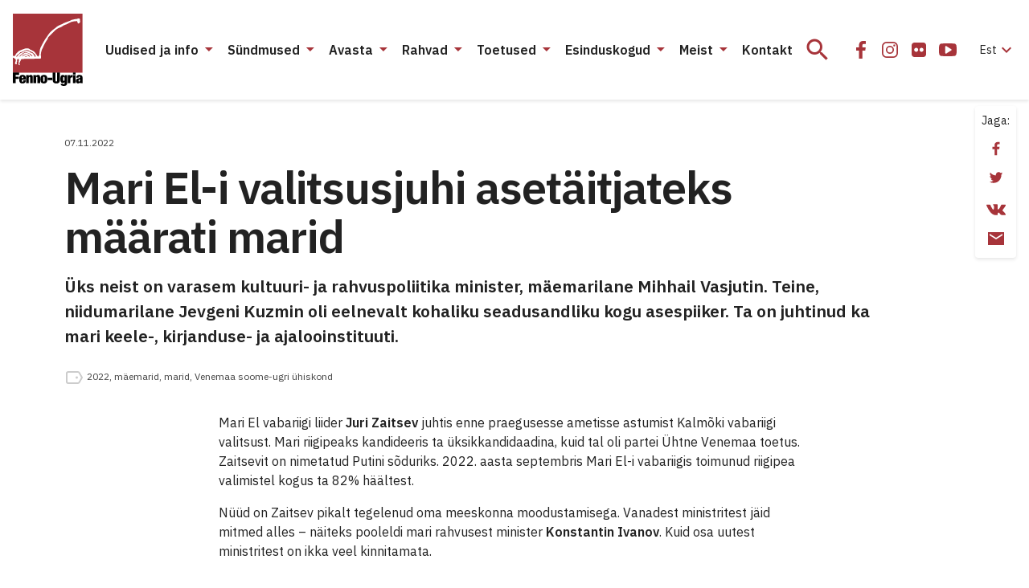

--- FILE ---
content_type: text/html; charset=UTF-8
request_url: https://fennougria.ee/mari-el-i-valitsusjuhi-asetaitjateks-maarati-marid%EF%BF%BC/
body_size: 27492
content:
<!DOCTYPE html><html lang="et" class="d-flex flex-column"><head><meta charset="UTF-8"><meta name="viewport" content="width=device-width, initial-scale=1.0" /><link rel="icon" href="/favicon.ico?v=1.0.1"><link rel="icon" type="image/png" sizes="32x32" href="https://fennougria.ee/wp-content/themes/fennougria/assets/favicons/favicon.png?v=1.0.1"><link rel="apple-touch-icon" sizes="180x180" href="https://fennougria.ee/wp-content/themes/fennougria/assets/favicons/apple-touch-icon.png?v=1.0.1" /><link rel="manifest" href="https://fennougria.ee/wp-content/themes/fennougria/assets/favicons/site.webmanifest" /><meta name="theme-color" content="#ffffff"><link href="https://fonts.gstatic.com" rel="preconnect" crossorigin><link href="https://fonts.googleapis.com" rel="preconnect" crossorigin> <script>window.dataLayer = window.dataLayer || [];
    function gtag() {
        dataLayer.push(arguments);
    }
    gtag("consent", "default", {
        ad_storage: "denied",
        ad_user_data: "denied", 
        ad_personalization: "denied",
        analytics_storage: "denied",
        functionality_storage: "denied",
        personalization_storage: "denied",
        security_storage: "granted",
        wait_for_update: 2000,
    });
    gtag("set", "ads_data_redaction", true);
    gtag("set", "url_passthrough", true);</script>  <script async src="https://www.googletagmanager.com/gtag/js?id=G-0KR2KLDCP1"></script> <script>window.dataLayer = window.dataLayer || [];
  function gtag(){dataLayer.push(arguments);}
  gtag('js', new Date());

  gtag('config', 'G-0KR2KLDCP1');</script> <meta name='robots' content='index, follow, max-image-preview:large, max-snippet:-1, max-video-preview:-1' /> <script id="cookie-law-info-gcm-var-js">var _ckyGcm = {"status":true,"default_settings":[{"analytics":"denied","advertisement":"denied","functional":"denied","necessary":"granted","ad_user_data":"denied","ad_personalization":"denied","regions":"All"}],"wait_for_update":2000,"url_passthrough":false,"ads_data_redaction":false}</script> <script id="cookie-law-info-gcm-js" type="text/javascript" src="https://fennougria.ee/wp-content/plugins/cookie-law-info/lite/frontend/js/gcm.min.js"></script> <script id="cookieyes" type="text/javascript" src="https://cdn-cookieyes.com/client_data/e94c6e980153f0aaee97f4ab/script.js"></script><meta property="article:section" content="Uudised" /><meta property="article:tag" content="2022" /><meta property="article:tag" content="mäemarid" /><meta property="article:tag" content="marid" /><meta property="article:tag" content="Venemaa soome-ugri ühiskond" /><link media="all" href="https://fennougria.ee/wp-content/cache/autoptimize/css/autoptimize_ca0b14e9ff7ce94884915defd40f8855.css" rel="stylesheet"><title>Mari El-i valitsusjuhi asetäitjateks määrati marid - Fenno-Ugria</title><link rel="canonical" href="https://fennougria.ee/mari-el-i-valitsusjuhi-asetaitjateks-maarati-marid%ef%bf%bc/" /><meta property="og:locale" content="et_EE" /><meta property="og:type" content="article" /><meta property="og:title" content="Mari El-i valitsusjuhi asetäitjateks määrati marid - Fenno-Ugria" /><meta property="og:description" content="Üks neist on varasem kultuuri- ja rahvuspoliitika minister, mäemarilane Mihhail Vasjutin. Teine, niidumarilane Jevgeni Kuzmin oli eelnevalt kohaliku seadusandliku kogu asespiiker. Ta on juhtinud ka mari keele-, kirjanduse- ja ajalooinstituuti." /><meta property="og:url" content="https://fennougria.ee/mari-el-i-valitsusjuhi-asetaitjateks-maarati-marid%ef%bf%bc/" /><meta property="og:site_name" content="Fenno-Ugria" /><meta property="article:publisher" content="https://www.facebook.com/fennougria/" /><meta property="article:published_time" content="2022-11-07T10:33:00+00:00" /><meta property="article:modified_time" content="2022-12-01T12:04:59+00:00" /><meta property="og:image" content="https://fennougria.ee/wp-content/uploads/2022/11/juri-zaitsev_mari-el-2022_-mariiskaja-pravda.jpeg" /><meta property="og:image:width" content="600" /><meta property="og:image:height" content="400" /><meta property="og:image:type" content="image/jpeg" /><meta name="author" content="Piret Kooli" /><meta name="twitter:card" content="summary_large_image" /><meta name="twitter:label1" content="Written by" /><meta name="twitter:data1" content="Piret Kooli" /><meta name="twitter:label2" content="Est. reading time" /><meta name="twitter:data2" content="2 minutit" /> <script type="application/ld+json" class="yoast-schema-graph">{"@context":"https://schema.org","@graph":[{"@type":"Article","@id":"https://fennougria.ee/mari-el-i-valitsusjuhi-asetaitjateks-maarati-marid%ef%bf%bc/#article","isPartOf":{"@id":"https://fennougria.ee/mari-el-i-valitsusjuhi-asetaitjateks-maarati-marid%ef%bf%bc/"},"author":{"name":"Piret Kooli","@id":"https://fennougria.ee/#/schema/person/9a2aa234437c520e54bf6d623d2c3993"},"headline":"Mari El-i valitsusjuhi asetäitjateks määrati marid","datePublished":"2022-11-07T10:33:00+00:00","dateModified":"2022-12-01T12:04:59+00:00","mainEntityOfPage":{"@id":"https://fennougria.ee/mari-el-i-valitsusjuhi-asetaitjateks-maarati-marid%ef%bf%bc/"},"wordCount":254,"publisher":{"@id":"https://fennougria.ee/#organization"},"image":{"@id":"https://fennougria.ee/mari-el-i-valitsusjuhi-asetaitjateks-maarati-marid%ef%bf%bc/#primaryimage"},"thumbnailUrl":"https://fennougria.ee/wp-content/uploads/2022/11/juri-zaitsev_mari-el-2022_-mariiskaja-pravda.jpeg","keywords":["2022","mäemarid","marid","Venemaa soome-ugri ühiskond"],"articleSection":["Uudised"],"inLanguage":"et"},{"@type":"WebPage","@id":"https://fennougria.ee/mari-el-i-valitsusjuhi-asetaitjateks-maarati-marid%ef%bf%bc/","url":"https://fennougria.ee/mari-el-i-valitsusjuhi-asetaitjateks-maarati-marid%ef%bf%bc/","name":"Mari El-i valitsusjuhi asetäitjateks määrati marid - Fenno-Ugria","isPartOf":{"@id":"https://fennougria.ee/#website"},"primaryImageOfPage":{"@id":"https://fennougria.ee/mari-el-i-valitsusjuhi-asetaitjateks-maarati-marid%ef%bf%bc/#primaryimage"},"image":{"@id":"https://fennougria.ee/mari-el-i-valitsusjuhi-asetaitjateks-maarati-marid%ef%bf%bc/#primaryimage"},"thumbnailUrl":"https://fennougria.ee/wp-content/uploads/2022/11/juri-zaitsev_mari-el-2022_-mariiskaja-pravda.jpeg","datePublished":"2022-11-07T10:33:00+00:00","dateModified":"2022-12-01T12:04:59+00:00","breadcrumb":{"@id":"https://fennougria.ee/mari-el-i-valitsusjuhi-asetaitjateks-maarati-marid%ef%bf%bc/#breadcrumb"},"inLanguage":"et","potentialAction":[{"@type":"ReadAction","target":["https://fennougria.ee/mari-el-i-valitsusjuhi-asetaitjateks-maarati-marid%ef%bf%bc/"]}]},{"@type":"ImageObject","inLanguage":"et","@id":"https://fennougria.ee/mari-el-i-valitsusjuhi-asetaitjateks-maarati-marid%ef%bf%bc/#primaryimage","url":"https://fennougria.ee/wp-content/uploads/2022/11/juri-zaitsev_mari-el-2022_-mariiskaja-pravda.jpeg","contentUrl":"https://fennougria.ee/wp-content/uploads/2022/11/juri-zaitsev_mari-el-2022_-mariiskaja-pravda.jpeg","width":600,"height":400,"caption":"Juri Zaitsev, Mari El Vabariigi juht"},{"@type":"BreadcrumbList","@id":"https://fennougria.ee/mari-el-i-valitsusjuhi-asetaitjateks-maarati-marid%ef%bf%bc/#breadcrumb","itemListElement":[{"@type":"ListItem","position":1,"name":"Home","item":"https://fennougria.ee/"},{"@type":"ListItem","position":2,"name":"Mari El-i valitsusjuhi asetäitjateks määrati marid"}]},{"@type":"WebSite","@id":"https://fennougria.ee/#website","url":"https://fennougria.ee/","name":"Fenno-Ugria","description":"Koostöös soome-ugri rahvastega aastast 1927","publisher":{"@id":"https://fennougria.ee/#organization"},"potentialAction":[{"@type":"SearchAction","target":{"@type":"EntryPoint","urlTemplate":"https://fennougria.ee/?s={search_term_string}"},"query-input":{"@type":"PropertyValueSpecification","valueRequired":true,"valueName":"search_term_string"}}],"inLanguage":"et"},{"@type":"Organization","@id":"https://fennougria.ee/#organization","name":"Fenno-Ugria","url":"https://fennougria.ee/","logo":{"@type":"ImageObject","inLanguage":"et","@id":"https://fennougria.ee/#/schema/logo/image/","url":"https://fennougria.ee/wp-content/uploads/2020/05/Klotslogo-RU.png","contentUrl":"https://fennougria.ee/wp-content/uploads/2020/05/Klotslogo-RU.png","width":170,"height":142,"caption":"Fenno-Ugria"},"image":{"@id":"https://fennougria.ee/#/schema/logo/image/"},"sameAs":["https://www.facebook.com/fennougria/","https://www.instagram.com/fennougria/","https://www.youtube.com/channel/UC8YOp4Bv3yomOl8fSrxeqzA","https://et.wikipedia.org/wiki/Fenno-Ugria_Asutus"]}]}</script> <link rel='dns-prefetch' href='//fonts.googleapis.com' /> <script>window._wpemojiSettings = {"baseUrl":"https:\/\/s.w.org\/images\/core\/emoji\/16.0.1\/72x72\/","ext":".png","svgUrl":"https:\/\/s.w.org\/images\/core\/emoji\/16.0.1\/svg\/","svgExt":".svg","source":{"concatemoji":"https:\/\/fennougria.ee\/wp-includes\/js\/wp-emoji-release.min.js?ver=6.8.3"}};
/*! This file is auto-generated */
!function(s,n){var o,i,e;function c(e){try{var t={supportTests:e,timestamp:(new Date).valueOf()};sessionStorage.setItem(o,JSON.stringify(t))}catch(e){}}function p(e,t,n){e.clearRect(0,0,e.canvas.width,e.canvas.height),e.fillText(t,0,0);var t=new Uint32Array(e.getImageData(0,0,e.canvas.width,e.canvas.height).data),a=(e.clearRect(0,0,e.canvas.width,e.canvas.height),e.fillText(n,0,0),new Uint32Array(e.getImageData(0,0,e.canvas.width,e.canvas.height).data));return t.every(function(e,t){return e===a[t]})}function u(e,t){e.clearRect(0,0,e.canvas.width,e.canvas.height),e.fillText(t,0,0);for(var n=e.getImageData(16,16,1,1),a=0;a<n.data.length;a++)if(0!==n.data[a])return!1;return!0}function f(e,t,n,a){switch(t){case"flag":return n(e,"\ud83c\udff3\ufe0f\u200d\u26a7\ufe0f","\ud83c\udff3\ufe0f\u200b\u26a7\ufe0f")?!1:!n(e,"\ud83c\udde8\ud83c\uddf6","\ud83c\udde8\u200b\ud83c\uddf6")&&!n(e,"\ud83c\udff4\udb40\udc67\udb40\udc62\udb40\udc65\udb40\udc6e\udb40\udc67\udb40\udc7f","\ud83c\udff4\u200b\udb40\udc67\u200b\udb40\udc62\u200b\udb40\udc65\u200b\udb40\udc6e\u200b\udb40\udc67\u200b\udb40\udc7f");case"emoji":return!a(e,"\ud83e\udedf")}return!1}function g(e,t,n,a){var r="undefined"!=typeof WorkerGlobalScope&&self instanceof WorkerGlobalScope?new OffscreenCanvas(300,150):s.createElement("canvas"),o=r.getContext("2d",{willReadFrequently:!0}),i=(o.textBaseline="top",o.font="600 32px Arial",{});return e.forEach(function(e){i[e]=t(o,e,n,a)}),i}function t(e){var t=s.createElement("script");t.src=e,t.defer=!0,s.head.appendChild(t)}"undefined"!=typeof Promise&&(o="wpEmojiSettingsSupports",i=["flag","emoji"],n.supports={everything:!0,everythingExceptFlag:!0},e=new Promise(function(e){s.addEventListener("DOMContentLoaded",e,{once:!0})}),new Promise(function(t){var n=function(){try{var e=JSON.parse(sessionStorage.getItem(o));if("object"==typeof e&&"number"==typeof e.timestamp&&(new Date).valueOf()<e.timestamp+604800&&"object"==typeof e.supportTests)return e.supportTests}catch(e){}return null}();if(!n){if("undefined"!=typeof Worker&&"undefined"!=typeof OffscreenCanvas&&"undefined"!=typeof URL&&URL.createObjectURL&&"undefined"!=typeof Blob)try{var e="postMessage("+g.toString()+"("+[JSON.stringify(i),f.toString(),p.toString(),u.toString()].join(",")+"));",a=new Blob([e],{type:"text/javascript"}),r=new Worker(URL.createObjectURL(a),{name:"wpTestEmojiSupports"});return void(r.onmessage=function(e){c(n=e.data),r.terminate(),t(n)})}catch(e){}c(n=g(i,f,p,u))}t(n)}).then(function(e){for(var t in e)n.supports[t]=e[t],n.supports.everything=n.supports.everything&&n.supports[t],"flag"!==t&&(n.supports.everythingExceptFlag=n.supports.everythingExceptFlag&&n.supports[t]);n.supports.everythingExceptFlag=n.supports.everythingExceptFlag&&!n.supports.flag,n.DOMReady=!1,n.readyCallback=function(){n.DOMReady=!0}}).then(function(){return e}).then(function(){var e;n.supports.everything||(n.readyCallback(),(e=n.source||{}).concatemoji?t(e.concatemoji):e.wpemoji&&e.twemoji&&(t(e.twemoji),t(e.wpemoji)))}))}((window,document),window._wpemojiSettings);</script> <link rel='stylesheet' id='dashicons-css' href='https://fennougria.ee/wp-includes/css/dashicons.min.css?ver=6.8.3' media='all' /><link rel='stylesheet' id='rwd-font-ibm-plex-sans-css' href='https://fonts.googleapis.com/css2?family=IBM+Plex+Sans%3Aital%2Cwght%400%2C400%3B0%2C600%3B1%2C400%3B1%2C600&#038;display=swap&#038;ver=6.8.3' media='all' /><link rel='stylesheet' id='rwd-material-icons-css' href='https://fonts.googleapis.com/icon?family=Material+Icons+Sharp&#038;ver=6.8.3' media='all' /> <script id="wpml-cookie-js-extra">var wpml_cookies = {"wp-wpml_current_language":{"value":"et","expires":1,"path":"\/"}};
var wpml_cookies = {"wp-wpml_current_language":{"value":"et","expires":1,"path":"\/"}};</script> <script src="https://fennougria.ee/wp-content/cache/autoptimize/js/autoptimize_single_f3606e4db5e156a1b086bcfeb3b2d9b4.js?ver=485900" id="wpml-cookie-js" defer data-wp-strategy="defer"></script> <script src="https://fennougria.ee/wp-content/cache/autoptimize/js/autoptimize_single_00c89feaf4eb0785f32da2fdeaafd465.js?ver=4dce972638272cba13f7" id="tt-accordion-script-js"></script> <script src="https://fennougria.ee/wp-content/themes/fennougria/assets/js/jquery.min.js?ver=1.0.4" id="jquery-js"></script> <script src="https://fennougria.ee/wp-content/cache/autoptimize/js/autoptimize_single_cb89f9614ef3c91b9b06ea7a216ac75f.js?ver=1.0.4" id="select-js"></script> <link rel="https://api.w.org/" href="https://fennougria.ee/wp-json/" /><link rel="alternate" title="JSON" type="application/json" href="https://fennougria.ee/wp-json/wp/v2/posts/62156" /><link rel='shortlink' href='https://fennougria.ee/?p=62156' /><link rel="alternate" title="oEmbed (JSON)" type="application/json+oembed" href="https://fennougria.ee/wp-json/oembed/1.0/embed?url=https%3A%2F%2Ffennougria.ee%2Fmari-el-i-valitsusjuhi-asetaitjateks-maarati-marid%25ef%25bf%25bc%2F" /><link rel="alternate" title="oEmbed (XML)" type="text/xml+oembed" href="https://fennougria.ee/wp-json/oembed/1.0/embed?url=https%3A%2F%2Ffennougria.ee%2Fmari-el-i-valitsusjuhi-asetaitjateks-maarati-marid%25ef%25bf%25bc%2F&#038;format=xml" /></head><body class="wp-singular post-template-default single single-post postid-62156 single-format-standard wp-custom-logo wp-embed-responsive wp-theme-fennougria d-flex flex-fill flex-column"> <a class="btn btn-outline-primary btn-sm bg-white skip-navigation" href="#site-content">Jäta menüü vahele</a> <svg width="0" height="0" class="d-none"> <symbol xmlns="http://www.w3.org/2000/svg" viewBox="0 0 87 90" id="site_logo"> <g clip-path="url(#clip0)"> <path d="M86.625 0H.027v73.391h86.598V0z" fill="#A7343A" /> <path fill-rule="evenodd" clip-rule="evenodd" d="M83.57 8.493c-.025-.448-.21-.983-.14-1.422-.193-.167-.201-.589-.21-.8-1.395-.694-2.974-.07-4.308.483-1.764-.158-3.711.712-5.413.87-1.685.896-4.124 1.994-6.01 2.59-2.264.8-4.703 1.713-6.721 2.987-2.852 1.028-5.756 2.46-7.914 4.637-1.615 1.054-3.133 2.433-4.66 3.654-2.193 1.774-3.939 4.304-5.457 6.658-3.334 4.409-6.045 9.512-8.37 14.466-.93 1.967-.974 4.68-1.351 6.815-.009 1.002-.14 2.231-.737 3.03-.307.317-.667 1.195-1.167.852-1.053-.623-1.22-2.055-2.097-2.863-1.088-1.774-2.676-3.724-4.668-4.418-.666-.272-1.553-1.194-2.307-.992-1.597-1.924-4.598-2.293-6.887-1.555a54.141 54.141 0 00-7.344 2.872c-1.308.896-2.729 2.117-3.624 3.425-.509.615-1.597 3.083-2.176 3.057-.052-.009-.517.14-.526-.088-.044-.07-.518-.061-.597-.07-.368-.404-.675-.264-.85-.264v2.223c.447.28 1.105.421 1.535.72.42.36.973.667 1.447.852.5.799.869 1.923.527 2.845-.08.738-.623 1.353-.808 2.064-.07.633-.193 1.458.623 1.625.395.343 1.413.615 1.58-.088.044-.632-.448-1.29-.14-1.932.192-.263.096-.658.385-.852.176-.237-.131-2.679.185-2.802.544-.658 2.263-1.133 2.088.211.29.334.158.931.044 1.309-.413.79-.334 1.774-.36 2.644-.377.184-.202 1.045-.254 1.352.21.229.29.73.272 1.037.394.316 1.42.834 1.693.228.009-.132-.351-.659-.456-.852-.5-.72-.325-1.721.254-2.319.333-.588.597-1.791 1.053-2.16.061-.334-.079-.861.184-1.125.412-1.686 12.266-.852 14.477-1.22 2.395-.088 5.422-.08 7.8-.115.298-.166 2.211.194 2.281-.342.992.536.395-2.424.588-2.758-.272-.395-.272-1.932-.272-2.415.368-2.46.895-5.569 2.316-7.694 1.027-2.39 2.29-4.866 3.51-7.14.675-1.433 1.895-2.978 2.843-4.296-.14-.615.166-1.502.596-1.95.544-.975 1.588-1.721 2.43-2.415 2.764-2.82 5.607-6.42 9.038-8.432.991-.413 2.14-1.238 3.237-1.352 1.299-.501 2.694-1.44 3.834-2.231 1.202-.773 3.668-1.52 4.975-2.117 1.606-1.01 3.5-1.915 5.256-2.661 2.193-.545 4.773-1.072 7.054-.94.29.422.42 1.291.588 1.765.5 1.827 2.36 1.107 3-.21.264-.65.29-1.66.132-2.38zM17.663 53.955c-.404.087-.851-.044-1.22-.22-.044-.07-1.57.017-1.623 0-.14-.86 1.737-.457 2.132-.571.018.044.799.729.71.79zm3.466-.519c-.36.51-.422.158-.755-.088-1.044-.333-1.667-1.308-2.588-1.818-2.124-1.387-4.536.905-6.45 1.81.29-1.511 3.563-2.96 5.028-2.82 1.22.132 2.36.817 3.483 1.265.22.29.641.562.957.73-.053.298.386.64.325.921zm3.553-.456c-1.948.825-2.922-2.925-5.343-3.47-2-.755-4.484-1.16-6.309.211-.228.193-.509.597-.754.755-.386.185-.886.299-1.22.598-.904 1.124-2.106 2.459-3.667 2.345.614-.37 1.324-.975 1.833-1.493.474-.58.904-1.221 1.65-1.397.526-.263.912-.826 1.333-1.22.737-.449 1.8-1.055 2.659-1.195.78.061 1.807.316 2.588.255.51.193 1.64.693 2.176.755.369.017.842.114.869.57.272-.07 1.123.334 1.377.413.395 0 .58.43.737.738.51.668 1.544 1.529 2.07 2.135zm3.72.342c-.395.562-.956.413-1.334-.07.08-.334-.263-.879-.438-1.142-.167-.299-.57-.588-.799-.852.062-.184-.14-.527-.21-.685-.369-.492-.816-1.142-1.334-1.52-.78-.456-2.018-.403-2.816-.869-.43-.404-.957-1.22-1.588-1.309-.79-.193-1.632-.623-2.475-.57-.938-.176-2.237.316-3.027.781-.666-.061-1.623.36-2.114.808-.272-.079-.65.325-.799.483-2.746.659-3.667 2.117-5.58 4.032a5.648 5.648 0 00-.78 1.054c-.378-.01-1.141.131-1.01-.51.246-.307.808-.474 1.01-.852.192-.307.315-.755.622-.983.615-.492 1.58-.703 2.062-1.353.027-.703 1.193-1.072 1.536-1.66 3.623-.457 7.431-4.602 11.037-1.853.465.746 1.21.263 1.746.852.29.193.755.413 1.035.64.343.01 1.053.018 1.238.387 2 2.205 3.255 1.529 4.018 5.191z" fill="#fff" /> <path d="M0 73.347h7.835v2.82H3.448v2.266h4.115v2.705H3.448v5.454H0V73.347z" fill="#000" /> <path fill-rule="evenodd" clip-rule="evenodd" d="M11.221 82.14v1.317c0 1.097.448 1.352.904 1.352.597 0 .948-.369.948-1.739h3c-.052 2.45-1.167 3.786-3.93 3.786-3.203 0-4.264-1.467-4.264-5.27 0-3.838 1.237-5.288 4.264-5.288 2.667 0 4.018 1.186 4.018 4.822v1.02h-4.94zm1.834-2.267c0-1.054-.202-1.537-.93-1.537-.684 0-.904.483-.904 1.537v.448h1.834v-.448z" fill="#000" /> <path d="M19.74 76.553h-3.22v10.021h3.335v-6.622c0-.834.228-1.186.816-1.186.596 0 .816.352.816 1.186v6.622h3.334v-7.562c0-2.152-1.15-2.722-2.615-2.722-1.167 0-2 .5-2.43 1.484h-.035v-1.221zM25.576 76.553h3.22v1.22h.035c.43-.983 1.263-1.483 2.43-1.483 1.465 0 2.615.57 2.615 2.722v7.562h-3.334v-6.622c0-.834-.22-1.186-.816-1.186-.588 0-.816.352-.816 1.186v6.622h-3.334V76.553z" fill="#000" /> <path fill-rule="evenodd" clip-rule="evenodd" d="M34.34 81.56c0 2.898.36 5.287 4.265 5.287 3.755 0 4.255-2.653 4.264-5.27 0-2.898-.36-5.287-4.264-5.287-3.764 0-4.264 2.652-4.264 5.27zm5.195.017c0 2.52-.167 3.118-.93 3.118-.746 0-.93-.597-.93-3.118 0-2.538.193-3.136.93-3.136.763 0 .93.598.93 3.136z" fill="#000" /> <path d="M43.176 79.82h5.782v2.82h-5.782v-2.82zM53.012 82.894v-9.547h-3.448v8.678c0 3.706 1.597 4.822 4.483 4.822 2.887 0 4.484-1.116 4.484-4.822v-8.678h-3.448v9.547c0 1.283-.386 1.616-1.036 1.616s-1.035-.333-1.035-1.616z" fill="#000" /> <path fill-rule="evenodd" clip-rule="evenodd" d="M64.426 76.553h3.115v9.863c0 2.74-1.834 3.575-4.185 3.575-2.15 0-3.834-.536-3.887-2.82h3c0 .501.316.782.834.782.5 0 1.018-.131 1.018-1.238v-1.906h-.035c-.43 1.168-1.351 1.502-2.264 1.502-1.333 0-2.93-.782-2.93-4.954 0-3.855 1.167-5.059 3.097-5.059.947 0 1.834.448 2.202 1.651h.035v-1.396zm-1.035 7.272c.614 0 .93-.386.93-2.52 0-2.073-.316-2.521-.93-2.521-.632 0-.965.448-.965 2.52 0 2.126.333 2.521.965 2.521z" fill="#000" /> <path d="M71.48 76.553H68.25v10.048h3.334v-5.472c0-1.335.685-1.783 1.869-1.783.28 0 .535.018.834.07v-3.118h-.536c-.974 0-1.868.65-2.237 1.854h-.035v-1.599zM74.727 73.347h3.334v2.486h-3.334v-2.486zM74.727 76.553h3.334v10.03h-3.334v-10.03z" fill="#000" /> <path fill-rule="evenodd" clip-rule="evenodd" d="M83.572 85.685c.036.328.068.613.175.898v-.017h3.229c-.281-.519-.316-1.221-.316-2.17v-4.892c0-2.59-1.632-3.223-3.966-3.223-1.518 0-3.834.483-3.834 3.372h2.886c.018-1.053.299-1.335.948-1.335.57 0 .851.317.851.931 0 .615-.263.931-.983 1.098l-1.316.317c-2.132.5-2.781 1.37-2.781 3.223 0 1.713.763 2.951 2.781 2.951 1.027 0 1.895-.5 2.264-1.388h.035l.027.235zm-.036-3.941v1.203c0 1.116-.29 1.651-1.035 1.66-.5 0-.816-.43-.816-1.098 0-.667.167-1.063.684-1.3.2-.09.388-.139.556-.181.251-.064.455-.115.576-.284h.035z" fill="#000" /> </g> <defs> <clipPath id="clip0"> <path fill="#fff" d="M0 0h86.966v90H0z" /> </clipPath> </defs> </symbol> <symbol xmlns="http://www.w3.org/2000/svg" viewBox="0 0 24 24" id="icon_email"> <path d="M22 4H2v16h20V4zm-2 4l-8 5-8-5V6l8 5 8-5v2z" /> </symbol> <symbol xmlns="http://www.w3.org/2000/svg" viewBox="0 0 32 32" id="icon_facebook"> <path d="M10 16.965h3.547V27h4.242V16.963h3.538l.532-3.91h-4.07v-2.497c0-1.132.33-1.904 2.035-1.904H22V5.153C21.624 5.107 20.334 5 18.83 5c-3.136 0-5.283 1.823-5.283 5.17v2.884H10v3.911z" /> </symbol> <symbol xmlns="http://www.w3.org/2000/svg" viewBox="0 0 32 32" id="icon_flickr"> <path d="M24.01 7.99A3.25 3.25 0 0021.625 7h-11.25c-.93 0-1.725.33-2.385.99-.66.66-.99 1.455-.99 2.385v11.25c0 .93.33 1.725.99 2.385.66.66 1.455.99 2.385.99h11.25c.93 0 1.725-.33 2.385-.99.66-.66.99-1.456.99-2.385v-11.25c0-.93-.33-1.725-.99-2.385zm-9.557 9.768a2.394 2.394 0 01-1.758.727 2.394 2.394 0 01-1.757-.727A2.395 2.395 0 0110.21 16c0-.688.242-1.274.727-1.758a2.394 2.394 0 011.757-.727c.688 0 1.274.243 1.758.727.485.484.727 1.07.727 1.758 0 .687-.242 1.273-.727 1.758zm6.61 0a2.393 2.393 0 01-1.758.727 2.395 2.395 0 01-1.758-.727A2.395 2.395 0 0116.82 16c0-.688.242-1.274.727-1.758a2.395 2.395 0 011.758-.727c.687 0 1.273.243 1.757.727.485.484.727 1.07.727 1.758 0 .687-.242 1.273-.727 1.758z" /> </symbol> <symbol xmlns="http://www.w3.org/2000/svg" viewBox="0 0 24 24" id="icon_flickr_24"> <path d="M20.1739 4.66202C19.514 4.00196 18.7189 3.67188 17.7893 3.67188H6.53909C5.60947 3.67188 4.81441 4.00196 4.15422 4.66202C3.49416 5.32219 3.16406 6.11721 3.16406 7.04685V18.2968C3.16406 19.2263 3.49416 20.0214 4.15422 20.6816C4.81441 21.3418 5.60947 21.6719 6.53909 21.6719H17.7892C18.7188 21.6719 19.5139 21.3418 20.1738 20.6816C20.834 20.0214 21.1641 19.2264 21.1641 18.2968V7.04685C21.164 6.11721 20.8339 5.32219 20.1739 4.66202ZM10.6173 14.4296C10.1328 14.9141 9.54704 15.1564 8.85943 15.1564C8.17191 15.1564 7.58601 14.9141 7.10163 14.4296C6.61732 13.9453 6.37507 13.3595 6.37507 12.6718C6.37507 11.9841 6.61716 11.3983 7.10163 10.914C7.58589 10.4296 8.17191 10.1873 8.85943 10.1873C9.547 10.1873 10.1328 10.4296 10.6173 10.914C11.1016 11.3983 11.3438 11.9841 11.3438 12.6718C11.3438 13.3592 11.1016 13.9453 10.6173 14.4296ZM17.2265 14.4296C16.7424 14.9141 16.1564 15.1564 15.4687 15.1564C14.7813 15.1564 14.1953 14.9141 13.7106 14.4296C13.2266 13.9453 12.9842 13.3595 12.9842 12.6718C12.9842 11.9841 13.2266 11.3983 13.7106 10.914C14.1953 10.4296 14.7811 10.1873 15.4687 10.1873C16.1561 10.1873 16.7422 10.4296 17.2265 10.914C17.7108 11.3983 17.9533 11.9841 17.9533 12.6718C17.9533 13.3592 17.7108 13.9453 17.2265 14.4296Z" /> </symbol> <symbol xmlns="http://www.w3.org/2000/svg" viewBox="0 0 32 32" id="icon_instagram"> <path fill-rule="evenodd" clip-rule="evenodd" d="M16 11a5 5 0 100 10 5 5 0 000-10zm-3.333 5a3.333 3.333 0 116.666 0 3.333 3.333 0 01-6.666 0z" /> <path d="M22.667 10.583a1.25 1.25 0 11-2.5 0 1.25 1.25 0 012.5 0z" /> <path fill-rule="evenodd" clip-rule="evenodd" d="M11.833 6A5.833 5.833 0 006 11.833v8.334A5.833 5.833 0 0011.833 26h8.334A5.833 5.833 0 0026 20.167v-8.334A5.833 5.833 0 0020.167 6h-8.334zm-4.166 5.833a4.167 4.167 0 014.166-4.166h8.334a4.167 4.167 0 014.166 4.166v8.334a4.167 4.167 0 01-4.166 4.166h-8.334a4.167 4.167 0 01-4.166-4.166v-8.334z" /> </symbol> <symbol xmlns="http://www.w3.org/2000/svg" viewBox="0 0 32 32" id="icon_twitter"> <path d="M11.919 25c8.302 0 12.842-6.926 12.842-12.932 0-.196 0-.392-.013-.587A9.219 9.219 0 0027 9.128a8.962 8.962 0 01-2.593.715 4.555 4.555 0 001.985-2.514 9.007 9.007 0 01-2.866 1.104 4.49 4.49 0 00-5.423-.894A4.537 4.537 0 0016.12 9.67a4.579 4.579 0 00-.286 2.907c-1.795-.09-3.55-.56-5.153-1.378a12.832 12.832 0 01-4.15-3.37 4.576 4.576 0 00-.494 3.311 4.549 4.549 0 001.892 2.755 4.455 4.455 0 01-2.049-.569v.058c0 1.05.361 2.066 1.021 2.878a4.51 4.51 0 002.6 1.577 4.476 4.476 0 01-2.038.078c.289.903.85 1.693 1.606 2.259.756.566 1.67.88 2.611.898A9.017 9.017 0 015 22.958a12.715 12.715 0 006.919 2.039" /> </symbol> <symbol xmlns="http://www.w3.org/2000/svg" viewBox="0 0 32 32" id="icon_youtube"> <path d="M26.988 14.125a24.945 24.945 0 00-.104-1.706 15.787 15.787 0 00-.265-1.844 2.92 2.92 0 00-.853-1.538 2.596 2.596 0 00-1.528-.725C22.42 8.104 19.675 8 16 8s-6.42.104-8.238.312a2.569 2.569 0 00-1.522.725c-.434.417-.716.93-.847 1.538a14.068 14.068 0 00-.276 1.844 24.975 24.975 0 00-.105 1.706C5.004 14.575 5 15.2 5 16s.004 1.425.012 1.875c.009.45.043 1.019.105 1.706.061.688.149 1.302.264 1.844.13.608.415 1.12.853 1.537.438.417.947.659 1.528.725C9.58 23.896 12.325 24 16 24s6.42-.104 8.238-.313a2.569 2.569 0 001.522-.725c.434-.416.716-.929.847-1.537a14.09 14.09 0 00.277-1.844c.06-.687.095-1.256.104-1.706.008-.45.012-1.075.012-1.875s-.004-1.425-.012-1.875zm-6.642 2.55l-6.286 4a.691.691 0 01-.417.125.837.837 0 01-.38-.1.746.746 0 01-.406-.7v-8c0-.316.135-.55.405-.7.279-.15.545-.142.798.025l6.286 4c.245.142.368.367.368.675 0 .308-.122.534-.368.675z" /> </symbol> <symbol xmlns="http://www.w3.org/2000/svg" viewBox="0 0 24 24" id="icon_vk"> <g clip-path="url(#clip0)"> <path d="M23.873 17.52a1.657 1.657 0 00-.082-.157c-.416-.75-1.212-1.67-2.386-2.761l-.025-.025-.012-.013-.013-.012h-.013c-.533-.508-.87-.85-1.012-1.025-.258-.333-.316-.67-.175-1.012.1-.258.475-.804 1.125-1.637.341-.442.612-.796.812-1.062 1.441-1.916 2.066-3.14 1.874-3.674l-.074-.124c-.05-.075-.18-.144-.387-.207-.209-.062-.475-.072-.8-.03l-3.599.024a.467.467 0 00-.25.006l-.163.038-.062.031-.05.038a.556.556 0 00-.137.13.86.86 0 00-.125.22 20.41 20.41 0 01-1.337 2.811c-.308.517-.592.964-.85 1.343-.258.38-.475.659-.65.837-.175.18-.333.323-.475.431-.141.109-.25.155-.324.138a8.938 8.938 0 01-.213-.05.83.83 0 01-.281-.306 1.372 1.372 0 01-.144-.487 5.39 5.39 0 01-.043-.507c-.004-.141-.003-.341.006-.6.009-.258.012-.433.012-.524 0-.317.007-.66.019-1.031l.031-.881c.009-.217.013-.446.013-.687 0-.242-.015-.431-.044-.569a1.95 1.95 0 00-.13-.4.674.674 0 00-.257-.3 1.443 1.443 0 00-.419-.169c-.441-.1-1.004-.154-1.687-.162-1.55-.017-2.545.084-2.986.3a1.683 1.683 0 00-.475.375c-.15.183-.171.283-.063.3.5.075.854.254 1.062.537l.075.15c.059.108.117.3.175.575a5.8 5.8 0 01.113.912 9.726 9.726 0 010 1.562c-.042.433-.081.77-.119 1.012a2.027 2.027 0 01-.169.587c-.075.15-.125.242-.15.275a.215.215 0 01-.062.063.936.936 0 01-.337.062c-.117 0-.259-.058-.425-.175a3 3 0 01-.519-.48 6.433 6.433 0 01-.606-.857c-.225-.366-.458-.8-.7-1.3l-.2-.362a31.154 31.154 0 01-.512-1.018 19.632 19.632 0 01-.575-1.294.824.824 0 00-.3-.4l-.062-.037a.855.855 0 00-.2-.106 1.326 1.326 0 00-.287-.081L.8 5.779c-.35 0-.587.08-.712.238l-.05.075a.404.404 0 00-.038.2c0 .092.025.204.075.337a41.238 41.238 0 001.63 3.4c.588 1.09 1.098 1.97 1.531 2.636.433.666.875 1.295 1.325 1.886.45.592.748.971.893 1.137.146.167.26.292.344.375l.312.3c.2.2.494.44.881.719.388.279.817.554 1.287.825.471.27 1.019.491 1.644.662.624.17 1.233.24 1.824.206h1.437c.292-.025.512-.117.662-.275l.05-.063a.83.83 0 00.094-.23c.03-.105.044-.22.044-.344a4.12 4.12 0 01.08-.968c.063-.288.134-.504.213-.65a1.598 1.598 0 01.482-.55.797.797 0 01.1-.043c.2-.067.434-.003.706.193.27.196.524.438.762.725.237.288.522.61.856.968.333.359.625.625.874.8l.25.15c.167.1.384.192.65.275.266.083.5.104.7.063l3.199-.05c.316 0 .562-.053.737-.157.175-.104.279-.218.312-.343a.97.97 0 00.007-.425 1.574 1.574 0 00-.088-.331z" /> </g> <defs> <clipPath id="clip0"> <path fill="#fff" d="M0 0h24v24H0z" /> </clipPath> </defs> </symbol> <symbol xmlns="http://www.w3.org/2000/svg" viewBox="0 0 25 24" id="icon_after"> <path d="M4.5 12h14m0 0l-7-7m7 7l-7 7" stroke-width="2" stroke-linecap="round" stroke-linejoin="round"/> </symbol> <symbol xmlns="http://www.w3.org/2000/svg" viewBox="0 0 24 24" id="icon_arrow-left"> <path d="M17 1L6 12l11 11" stroke-width="2" stroke-linecap="round" stroke-linejoin="round" fill="none" /> </symbol> <symbol xmlns="http://www.w3.org/2000/svg" viewBox="0 0 24 24" id="icon_arrow-right"> <path d="M6 23l11-11L6 1" stroke-width="2" stroke-linecap="round" stroke-linejoin="round" fill="none" /> </symbol> <symbol xmlns="http://www.w3.org/2000/svg" viewBox="0 0 24 24" id="icon_calendar"> <rect x="4" y="5" width="16" height="16" rx="3" stroke-width="2" fill="none"/> <path d="M8 11v1m4 0v-1m4 0v1m-8 3v1m4 0v-1M8 3v1m8-1v1" stroke-width="2" stroke-linecap="round"/> <path d="M5 7h14" stroke-width="2"/> </symbol> <symbol xmlns="http://www.w3.org/2000/svg" viewBox="0 0 24 24" id="icon_caret"> <circle cx="12" cy="12" r="11" stroke-width="2" fill="none" class="icon-stroke"/> <path fill-rule="evenodd" clip-rule="evenodd" d="M10 7L15 12L10 17L10 7Z" class="icon" /> </symbol> <symbol xmlns="http://www.w3.org/2000/svg" viewBox="0 0 24 24" id="icon_clear"> <path d="M18 6L12 12M6 18L12 12M12 12L18 18M12 12L6 6" stroke-width="2" stroke-linecap="round" stroke-linejoin="round" /> </symbol> <symbol xmlns="http://www.w3.org/2000/svg" viewBox="0 0 24 24" id="icon_clear_large"> <path d="M20.997 21.003L11.995 12 2.996 3" stroke="#a7343a" stroke-width="2" stroke-linecap="round" stroke-linejoin="round"/> <path d="M20.995 3l-9 9-8.993 9" stroke="#a7343a" stroke-width="2" stroke-linecap="round" stroke-linejoin="round"/> </symbol> <symbol xmlns="http://www.w3.org/2000/svg" viewBox="0 0 24 24" id="icon_filter"> <path d="M22.5 2h-20v2l8 8v8l4 2V12l8-8V2z" /> </symbol> <symbol xmlns="http://www.w3.org/2000/svg" viewBox="0 0 24 24" id="icon_label-gray"> <path d="M16.84 5H5a2 2 0 00-2 2v10a2 2 0 002 2h11.84a2 2 0 001.736-1.008L22 12l-3.424-5.992A2 2 0 0016.839 5z" fill="none" stroke="#cccccc" stroke-width="2"/> <circle cx="15.5" cy="12" r="1.5" fill="#cccccc"/> </symbol> <symbol xmlns="http://www.w3.org/2000/svg" viewBox="0 0 10 10" id="icon_link-out"> <path d="M3.5 6.5l6-6m0 0h-4m4 0v4M7.5 7v1A1.5 1.5 0 016 9.5H2A1.5 1.5 0 01.5 8V4A1.5 1.5 0 012 2.5h1" fill="none" stroke-linecap="round" stroke-linejoin="round"/> </symbol> </svg><header class="header-nav"><div id="alerts"></div><div id="navbar-full" class="navbar-full w-100 js-navbar"><nav class="navbar-top navbar py-1 py-xl-4 px-4 navbar-expand-xl navbar-light bg-white"> <a class="navbar-brand mr-0 mr-xl-7 d-flex align-items-center" href="https://fennougria.ee"> <svg width="87" height="90"> <use xlink:href="#site_logo"></use> </svg> </a><div class="d-none d-xl-flex align-items-center"><ul class="navbar-nav align-items-center mb-xl-n2"><li class="nav-item mr-xl-3 mr-xxl-6 mb-xl-2 d-flex position-relative dropdown"><a href="https://fennougria.ee/uudised-ja-info/" class="nav-link font-weight-bold text-nowrap py-0">Uudised ja info</a><button class="btn p-0 border-0 fixed-width-24px nav-subpages-toggle" type="button" data-toggle="dropdown" data-display="static" data-reference="parent" aria-haspopup="true" aria-expanded="false" aria-label="Näita alamlehti"></button><div class="dropdown-menu"><div class="dropdown-item p-0"><a href="https://fennougria.ee/uudised-ja-info/pressiteated/" class="dropdown-item w-auto pr-3 flex-fill"><span>Pressiteated</span></a></div><div class="dropdown-item p-0"><a href="https://fennougria.ee/uudised-ja-info/uudiskirjad/" class="dropdown-item w-auto pr-3 flex-fill"><span>Uudiskirjad 2012-2015</span></a></div><div class="dropdown-item p-0"><a href="https://fennougria.ee/uudised-ja-info/trukised/" class="dropdown-item w-auto pr-3 flex-fill"><span>Trükised</span></a></div><div class="dropdown-item p-0"><a href="https://fennougria.ee/uudised-ja-info/soome-ugri-meediakanalid/" class="dropdown-item w-auto pr-3 flex-fill"><span>Soome-ugri meediakanalid</span></a></div><div class="dropdown-item p-0"><a href="https://fennougria.ee/uudised-ja-info/soome-ugri-vikipeedia/" class="dropdown-item w-auto pr-3 flex-fill"><span>Soome-ugri vikipeedia</span></a></div><div class="dropdown-item p-0 d-flex dropdown dropright"><a href="https://fennougria.ee/uudised-ja-info/artiklid-ja-saated/" class="dropdown-item w-auto pr-3 flex-fill"><span>Artiklid ja saated</span></a><button class="btn p-0 border-0 fixed-width-24px fixed-width-xl-40px nav-subpages-toggle" type="button" data-toggle="dropdown" data-display="dynamic" data-reference="parent" aria-haspopup="true" aria-expanded="false" aria-label="Näita alamlehti"></button><div class="dropdown-menu"><div class="dropdown-item p-0"><a href="https://fennougria.ee/uudised-ja-info/artiklid-ja-saated/artiklid/" class="dropdown-item w-auto pr-3 flex-fill"><span>Artiklid</span></a></div><div class="dropdown-item p-0"><a href="https://fennougria.ee/uudised-ja-info/artiklid-ja-saated/telesaated/" class="dropdown-item w-auto pr-3 flex-fill"><span>Telesaated</span></a></div><div class="dropdown-item p-0"><a href="https://fennougria.ee/uudised-ja-info/artiklid-ja-saated/raadiosaated/" class="dropdown-item w-auto pr-3 flex-fill"><span>Raadiosaated</span></a></div></div></div></div></li><li class="nav-item mr-xl-3 mr-xxl-6 mb-xl-2 d-flex position-relative dropdown"><a href="https://fennougria.ee/sundmused/" class="nav-link font-weight-bold text-nowrap py-0">Sündmused</a><button class="btn p-0 border-0 fixed-width-24px nav-subpages-toggle" type="button" data-toggle="dropdown" data-display="static" data-reference="parent" aria-haspopup="true" aria-expanded="false" aria-label="Näita alamlehti"></button><div class="dropdown-menu"><div class="dropdown-item p-0 d-flex dropdown dropright"><a href="https://fennougria.ee/sundmused/poliskeelte-kumnend-2022-2032/" class="dropdown-item w-auto pr-3 flex-fill"><span>Põliskeelte kümnend</span></a><button class="btn p-0 border-0 fixed-width-24px fixed-width-xl-40px nav-subpages-toggle" type="button" data-toggle="dropdown" data-display="dynamic" data-reference="parent" aria-haspopup="true" aria-expanded="false" aria-label="Näita alamlehti"></button><div class="dropdown-menu"><div class="dropdown-item p-0"><a href="https://fennougria.ee/sundmused/poliskeelte-kumnend-2022-2032/karjala-margiline-tahendus-2022/" class="dropdown-item w-auto pr-3 flex-fill"><span>Karjala märgiline tähendus</span></a></div><div class="dropdown-item p-0"><a href="https://fennougria.ee/sundmused/poliskeelte-kumnend-2022-2032/reis-umber-soome-ugri-maailma/" class="dropdown-item w-auto pr-3 flex-fill"><span>Reis ümber soome-ugri maailma</span></a></div><div class="dropdown-item p-0"><a href="https://fennougria.ee/sundmused/poliskeelte-kumnend-2022-2032/poliskeeled2019/" class="dropdown-item w-auto pr-3 flex-fill"><span>Põliskeelte aasta</span></a></div><div class="dropdown-item p-0"><a href="https://fennougria.ee/sundmused/poliskeelte-kumnend-2022-2032/meediakajastus-idil-eesti/" class="dropdown-item w-auto pr-3 flex-fill"><span>Meediakajastus</span></a></div></div></div><div class="dropdown-item p-0 d-flex dropdown dropright"><a href="https://fennougria.ee/sundmused/hoimuklubi/" class="dropdown-item w-auto pr-3 flex-fill"><span>Hõimuklubi</span></a><button class="btn p-0 border-0 fixed-width-24px fixed-width-xl-40px nav-subpages-toggle" type="button" data-toggle="dropdown" data-display="dynamic" data-reference="parent" aria-haspopup="true" aria-expanded="false" aria-label="Näita alamlehti"></button><div class="dropdown-menu"><div class="dropdown-item p-0"><a href="https://fennougria.ee/sundmused/hoimuklubi/hoimuklubi-milles-uba/" class="dropdown-item w-auto pr-3 flex-fill"><span>Milles uba?</span></a></div><div class="dropdown-item p-0"><a href="https://fennougria.ee/sundmused/hoimuklubi/ermi-hoimuklubi/" class="dropdown-item w-auto pr-3 flex-fill"><span>ERMi Hõimuklubi</span></a></div><div class="dropdown-item p-0"><a href="https://fennougria.ee/sundmused/hoimuklubi/hoimuklubi-arhiiv/" class="dropdown-item w-auto pr-3 flex-fill"><span>Arhiiv</span></a></div></div></div><div class="dropdown-item p-0 d-flex dropdown dropright"><a href="https://fennougria.ee/sundmused/hoimupaevad/" class="dropdown-item w-auto pr-3 flex-fill"><span>Hõimupäevad</span></a><button class="btn p-0 border-0 fixed-width-24px fixed-width-xl-40px nav-subpages-toggle" type="button" data-toggle="dropdown" data-display="dynamic" data-reference="parent" aria-haspopup="true" aria-expanded="false" aria-label="Näita alamlehti"></button><div class="dropdown-menu"><div class="dropdown-item p-0 d-flex dropdown dropright"><a href="https://fennougria.ee/sundmused/hoimupaevad/hoimupaevad-hoimupaevad/" class="dropdown-item w-auto pr-3 flex-fill"><span>Milles uba? 🤔</span></a><button class="btn p-0 border-0 fixed-width-24px fixed-width-xl-40px nav-subpages-toggle" type="button" data-toggle="dropdown" data-display="dynamic" data-reference="parent" aria-haspopup="true" aria-expanded="false" aria-label="Näita alamlehti"></button><div class="dropdown-menu"><div class="dropdown-item p-0"><a href="https://fennougria.ee/sundmused/hoimupaevad/hoimupaevad-hoimupaevad/hoimupaevad-2025/" class="dropdown-item w-auto pr-3 flex-fill"><span>Hõimupäevad 2025</span></a></div><div class="dropdown-item p-0"><a href="https://fennougria.ee/sundmused/hoimupaevad/hoimupaevad-hoimupaevad/hoimupaevad-2024/" class="dropdown-item w-auto pr-3 flex-fill"><span>2024</span></a></div><div class="dropdown-item p-0"><a href="https://fennougria.ee/sundmused/hoimupaevad/hoimupaevad-hoimupaevad/2023-2/" class="dropdown-item w-auto pr-3 flex-fill"><span>2023</span></a></div><div class="dropdown-item p-0 d-flex dropdown dropright"><a href="https://fennougria.ee/sundmused/hoimupaevad/hoimupaevad-hoimupaevad/hoimupaevad-2022/" class="dropdown-item w-auto pr-3 flex-fill"><span>🌌2022</span></a><button class="btn p-0 border-0 fixed-width-24px fixed-width-xl-40px nav-subpages-toggle" type="button" data-toggle="dropdown" data-display="dynamic" data-reference="parent" aria-haspopup="true" aria-expanded="false" aria-label="Näita alamlehti"></button><div class="dropdown-menu"><div class="dropdown-item p-0"><a href="https://fennougria.ee/sundmused/hoimupaevad/hoimupaevad-hoimupaevad/hoimupaevad-2022/mis-kus-millal-2022/" class="dropdown-item w-auto pr-3 flex-fill"><span>🌌 Mis? Kus? Millal?</span></a></div><div class="dropdown-item p-0"><a href="https://fennougria.ee/sundmused/hoimupaevad/hoimupaevad-hoimupaevad/hoimupaevad-2022/filmiprogramm-2022/" class="dropdown-item w-auto pr-3 flex-fill"><span>🌌 Filmiprogramm</span></a></div><div class="dropdown-item p-0"><a href="https://fennougria.ee/sundmused/hoimupaevad/hoimupaevad-hoimupaevad/hoimupaevad-2022/esinejad-2022/" class="dropdown-item w-auto pr-3 flex-fill"><span>🌌 Esinejad</span></a></div><div class="dropdown-item p-0"><a href="https://fennougria.ee/sundmused/hoimupaevad/hoimupaevad-hoimupaevad/hoimupaevad-2022/konverents-2022/" class="dropdown-item w-auto pr-3 flex-fill"><span>🌌 Konverents</span></a></div><div class="dropdown-item p-0"><a href="https://fennougria.ee/sundmused/hoimupaevad/hoimupaevad-hoimupaevad/hoimupaevad-2022/kontserdid-2022/" class="dropdown-item w-auto pr-3 flex-fill"><span>🌌 Kontserdid</span></a></div><div class="dropdown-item p-0"><a href="https://fennougria.ee/sundmused/hoimupaevad/hoimupaevad-hoimupaevad/hoimupaevad-2022/naitused-2022/" class="dropdown-item w-auto pr-3 flex-fill"><span>🌌 Näitused</span></a></div><div class="dropdown-item p-0"><a href="https://fennougria.ee/sundmused/hoimupaevad/hoimupaevad-hoimupaevad/hoimupaevad-2022/meediakajastus-2022/" class="dropdown-item w-auto pr-3 flex-fill"><span>🌌 Meediakajastus</span></a></div><div class="dropdown-item p-0"><a href="https://fennougria.ee/sundmused/hoimupaevad/hoimupaevad-hoimupaevad/hoimupaevad-2022/toetajad-2022/" class="dropdown-item w-auto pr-3 flex-fill"><span>🌌 Toetajad</span></a></div></div></div><div class="dropdown-item p-0 d-flex dropdown dropright"><a href="https://fennougria.ee/sundmused/hoimupaevad/hoimupaevad-hoimupaevad/hoimupaevad-2021/" class="dropdown-item w-auto pr-3 flex-fill"><span>2021</span></a><button class="btn p-0 border-0 fixed-width-24px fixed-width-xl-40px nav-subpages-toggle" type="button" data-toggle="dropdown" data-display="dynamic" data-reference="parent" aria-haspopup="true" aria-expanded="false" aria-label="Näita alamlehti"></button><div class="dropdown-menu"><div class="dropdown-item p-0"><a href="https://fennougria.ee/sundmused/hoimupaevad/hoimupaevad-hoimupaevad/hoimupaevad-2021/kus-mis-ja-millal/" class="dropdown-item w-auto pr-3 flex-fill"><span>🍃Mis, kus, millal?</span></a></div><div class="dropdown-item p-0"><a href="https://fennougria.ee/sundmused/hoimupaevad/hoimupaevad-hoimupaevad/hoimupaevad-2021/piletid-ja-sissepaas/" class="dropdown-item w-auto pr-3 flex-fill"><span>🍃Piletid, sissepääs</span></a></div><div class="dropdown-item p-0"><a href="https://fennougria.ee/sundmused/hoimupaevad/hoimupaevad-hoimupaevad/hoimupaevad-2021/konverents-2021-soome-ugri-rahvad-ja-keskkonnaprobleemid/" class="dropdown-item w-auto pr-3 flex-fill"><span>🍃Konverents</span></a></div><div class="dropdown-item p-0"><a href="https://fennougria.ee/sundmused/hoimupaevad/hoimupaevad-hoimupaevad/hoimupaevad-2021/filmiprogramm-hp-2021/" class="dropdown-item w-auto pr-3 flex-fill"><span>🍃Filmiprogramm</span></a></div><div class="dropdown-item p-0"><a href="https://fennougria.ee/sundmused/hoimupaevad/hoimupaevad-hoimupaevad/hoimupaevad-2021/artistid-2021/" class="dropdown-item w-auto pr-3 flex-fill"><span>🍃Artistid</span></a></div><div class="dropdown-item p-0"><a href="https://fennougria.ee/sundmused/hoimupaevad/hoimupaevad-hoimupaevad/hoimupaevad-2021/kontserdid-hp-2021/" class="dropdown-item w-auto pr-3 flex-fill"><span>🍃Kontserdid</span></a></div><div class="dropdown-item p-0"><a href="https://fennougria.ee/sundmused/hoimupaevad/hoimupaevad-hoimupaevad/hoimupaevad-2021/naitused-hp-2021/" class="dropdown-item w-auto pr-3 flex-fill"><span>🍃Näitused</span></a></div><div class="dropdown-item p-0"><a href="https://fennougria.ee/sundmused/hoimupaevad/hoimupaevad-hoimupaevad/hoimupaevad-2021/toetajad-2021/" class="dropdown-item w-auto pr-3 flex-fill"><span>🍃Toetajad</span></a></div><div class="dropdown-item p-0"><a href="https://fennougria.ee/sundmused/hoimupaevad/hoimupaevad-hoimupaevad/hoimupaevad-2021/meediakajastus-2021/" class="dropdown-item w-auto pr-3 flex-fill"><span>🍃Meediakajastus</span></a></div></div></div><div class="dropdown-item p-0 d-flex dropdown dropright"><a href="https://fennougria.ee/sundmused/hoimupaevad/hoimupaevad-hoimupaevad/hoimupaevad-2020/" class="dropdown-item w-auto pr-3 flex-fill"><span>🪟2020</span></a><button class="btn p-0 border-0 fixed-width-24px fixed-width-xl-40px nav-subpages-toggle" type="button" data-toggle="dropdown" data-display="dynamic" data-reference="parent" aria-haspopup="true" aria-expanded="false" aria-label="Näita alamlehti"></button><div class="dropdown-menu"><div class="dropdown-item p-0"><a href="https://fennougria.ee/sundmused/hoimupaevad/hoimupaevad-hoimupaevad/hoimupaevad-2020/kava-2020/" class="dropdown-item w-auto pr-3 flex-fill"><span>Kava 2020</span></a></div><div class="dropdown-item p-0"><a href="https://fennougria.ee/sundmused/hoimupaevad/hoimupaevad-hoimupaevad/hoimupaevad-2020/ansamblid/" class="dropdown-item w-auto pr-3 flex-fill"><span>Ansamblid</span></a></div><div class="dropdown-item p-0"><a href="https://fennougria.ee/sundmused/hoimupaevad/hoimupaevad-hoimupaevad/hoimupaevad-2020/kontserdid/" class="dropdown-item w-auto pr-3 flex-fill"><span>Kontserdid</span></a></div><div class="dropdown-item p-0"><a href="https://fennougria.ee/sundmused/hoimupaevad/hoimupaevad-hoimupaevad/hoimupaevad-2020/konverents/" class="dropdown-item w-auto pr-3 flex-fill"><span>Konverents</span></a></div><div class="dropdown-item p-0"><a href="https://fennougria.ee/sundmused/hoimupaevad/hoimupaevad-hoimupaevad/hoimupaevad-2020/kirjandus/" class="dropdown-item w-auto pr-3 flex-fill"><span>Kirjandus</span></a></div><div class="dropdown-item p-0"><a href="https://fennougria.ee/sundmused/hoimupaevad/hoimupaevad-hoimupaevad/hoimupaevad-2020/naitused/" class="dropdown-item w-auto pr-3 flex-fill"><span>Näitused</span></a></div></div></div><div class="dropdown-item p-0 d-flex dropdown dropright"><a href="https://fennougria.ee/sundmused/hoimupaevad/hoimupaevad-hoimupaevad/hoimupaevade-arhiiv/" class="dropdown-item w-auto pr-3 flex-fill"><span>Ajalugu ja arhiiv</span></a><button class="btn p-0 border-0 fixed-width-24px fixed-width-xl-40px nav-subpages-toggle" type="button" data-toggle="dropdown" data-display="dynamic" data-reference="parent" aria-haspopup="true" aria-expanded="false" aria-label="Näita alamlehti"></button><div class="dropdown-menu"><div class="dropdown-item p-0 d-flex dropdown dropright"><a href="https://fennougria.ee/sundmused/hoimupaevad/hoimupaevad-hoimupaevad/hoimupaevade-arhiiv/hoimupaevad-2019/" class="dropdown-item w-auto pr-3 flex-fill"><span>2019</span></a><button class="btn p-0 border-0 fixed-width-24px fixed-width-xl-40px nav-subpages-toggle" type="button" data-toggle="dropdown" data-display="dynamic" data-reference="parent" aria-haspopup="true" aria-expanded="false" aria-label="Näita alamlehti"></button><div class="dropdown-menu"><div class="dropdown-item p-0"><a href="https://fennougria.ee/sundmused/hoimupaevad/hoimupaevad-hoimupaevad/hoimupaevade-arhiiv/hoimupaevad-2019/programm-2019/" class="dropdown-item w-auto pr-3 flex-fill"><span>Programm 2019</span></a></div><div class="dropdown-item p-0"><a href="https://fennougria.ee/sundmused/hoimupaevad/hoimupaevad-hoimupaevad/hoimupaevade-arhiiv/hoimupaevad-2019/peakontserdid-2019/" class="dropdown-item w-auto pr-3 flex-fill"><span>Peakontserdid 2019</span></a></div><div class="dropdown-item p-0"><a href="https://fennougria.ee/sundmused/hoimupaevad/hoimupaevad-hoimupaevad/hoimupaevade-arhiiv/hoimupaevad-2019/teatrietendused/" class="dropdown-item w-auto pr-3 flex-fill"><span>Teater 2019</span></a></div><div class="dropdown-item p-0"><a href="https://fennougria.ee/sundmused/hoimupaevad/hoimupaevad-hoimupaevad/hoimupaevade-arhiiv/hoimupaevad-2019/filmiprogramm/" class="dropdown-item w-auto pr-3 flex-fill"><span>Filmiprogramm 2019</span></a></div><div class="dropdown-item p-0"><a href="https://fennougria.ee/sundmused/hoimupaevad/hoimupaevad-hoimupaevad/hoimupaevade-arhiiv/hoimupaevad-2019/konverentsid-loengud-2019/" class="dropdown-item w-auto pr-3 flex-fill"><span>Konverentsid, loengud 2019</span></a></div><div class="dropdown-item p-0"><a href="https://fennougria.ee/sundmused/hoimupaevad/hoimupaevad-hoimupaevad/hoimupaevade-arhiiv/hoimupaevad-2019/maakondlik-kava-2019/" class="dropdown-item w-auto pr-3 flex-fill"><span>HP 2019 maakondades</span></a></div><div class="dropdown-item p-0"><a href="https://fennougria.ee/sundmused/hoimupaevad/hoimupaevad-hoimupaevad/hoimupaevade-arhiiv/hoimupaevad-2019/meediakajastus-2019/" class="dropdown-item w-auto pr-3 flex-fill"><span>Meediakajastus 2019</span></a></div><div class="dropdown-item p-0"><a href="https://fennougria.ee/sundmused/hoimupaevad/hoimupaevad-hoimupaevad/hoimupaevade-arhiiv/hoimupaevad-2019/koostoopartnerid-2019/" class="dropdown-item w-auto pr-3 flex-fill"><span>Koostööpartnerid 2019</span></a></div></div></div><div class="dropdown-item p-0 d-flex dropdown dropright"><a href="https://fennougria.ee/sundmused/hoimupaevad/hoimupaevad-hoimupaevad/hoimupaevade-arhiiv/hoimupaevad-2018/" class="dropdown-item w-auto pr-3 flex-fill"><span>2018</span></a><button class="btn p-0 border-0 fixed-width-24px fixed-width-xl-40px nav-subpages-toggle" type="button" data-toggle="dropdown" data-display="dynamic" data-reference="parent" aria-haspopup="true" aria-expanded="false" aria-label="Näita alamlehti"></button><div class="dropdown-menu"><div class="dropdown-item p-0"><a href="https://fennougria.ee/sundmused/hoimupaevad/hoimupaevad-hoimupaevad/hoimupaevade-arhiiv/hoimupaevad-2018/hp-konverents-2018/" class="dropdown-item w-auto pr-3 flex-fill"><span>Konverents 2018</span></a></div><div class="dropdown-item p-0"><a href="https://fennougria.ee/sundmused/hoimupaevad/hoimupaevad-hoimupaevad/hoimupaevade-arhiiv/hoimupaevad-2018/ansamblid/" class="dropdown-item w-auto pr-3 flex-fill"><span>Ansamblid 2018</span></a></div><div class="dropdown-item p-0"><a href="https://fennougria.ee/sundmused/hoimupaevad/hoimupaevad-hoimupaevad/hoimupaevade-arhiiv/hoimupaevad-2018/programm-2018/" class="dropdown-item w-auto pr-3 flex-fill"><span>Programm 2018</span></a></div><div class="dropdown-item p-0"><a href="https://fennougria.ee/sundmused/hoimupaevad/hoimupaevad-hoimupaevad/hoimupaevade-arhiiv/hoimupaevad-2018/kontserdid-2018/" class="dropdown-item w-auto pr-3 flex-fill"><span>Kontserdid 2018</span></a></div><div class="dropdown-item p-0"><a href="https://fennougria.ee/sundmused/hoimupaevad/hoimupaevad-hoimupaevad/hoimupaevade-arhiiv/hoimupaevad-2018/kirjandus-2018/" class="dropdown-item w-auto pr-3 flex-fill"><span>Kirjandus 2018</span></a></div><div class="dropdown-item p-0"><a href="https://fennougria.ee/sundmused/hoimupaevad/hoimupaevad-hoimupaevad/hoimupaevade-arhiiv/hoimupaevad-2018/filmiprogramm-2018/" class="dropdown-item w-auto pr-3 flex-fill"><span>Filmiprogramm 2018</span></a></div><div class="dropdown-item p-0"><a href="https://fennougria.ee/sundmused/hoimupaevad/hoimupaevad-hoimupaevad/hoimupaevade-arhiiv/hoimupaevad-2018/hoimupaevad-polvamaal-2018/" class="dropdown-item w-auto pr-3 flex-fill"><span>HP 2018 Põlvamaal</span></a></div><div class="dropdown-item p-0"><a href="https://fennougria.ee/sundmused/hoimupaevad/hoimupaevad-hoimupaevad/hoimupaevade-arhiiv/hoimupaevad-2018/hoimupaevad-parnumaal-2018/" class="dropdown-item w-auto pr-3 flex-fill"><span>HP 2018 Pärnumaal</span></a></div><div class="dropdown-item p-0"><a href="https://fennougria.ee/sundmused/hoimupaevad/hoimupaevad-hoimupaevad/hoimupaevade-arhiiv/hoimupaevad-2018/hoimupaevad-ida-virumaal-2018/" class="dropdown-item w-auto pr-3 flex-fill"><span>HP 2018 Ida-Virumaal</span></a></div><div class="dropdown-item p-0"><a href="https://fennougria.ee/sundmused/hoimupaevad/hoimupaevad-hoimupaevad/hoimupaevade-arhiiv/hoimupaevad-2018/toetajad-ja-koostoopartnerid-2018/" class="dropdown-item w-auto pr-3 flex-fill"><span>Toetajad 2018</span></a></div><div class="dropdown-item p-0"><a href="https://fennougria.ee/sundmused/hoimupaevad/hoimupaevad-hoimupaevad/hoimupaevade-arhiiv/hoimupaevad-2018/meediakajastus-2018/" class="dropdown-item w-auto pr-3 flex-fill"><span>Meediakajastus 2018</span></a></div></div></div><div class="dropdown-item p-0 d-flex dropdown dropright"><a href="https://fennougria.ee/sundmused/hoimupaevad/hoimupaevad-hoimupaevad/hoimupaevade-arhiiv/hoimupaevad-2017/" class="dropdown-item w-auto pr-3 flex-fill"><span>2017</span></a><button class="btn p-0 border-0 fixed-width-24px fixed-width-xl-40px nav-subpages-toggle" type="button" data-toggle="dropdown" data-display="dynamic" data-reference="parent" aria-haspopup="true" aria-expanded="false" aria-label="Näita alamlehti"></button><div class="dropdown-menu"><div class="dropdown-item p-0"><a href="https://fennougria.ee/sundmused/hoimupaevad/hoimupaevad-hoimupaevad/hoimupaevade-arhiiv/hoimupaevad-2017/kontserdid-2017/" class="dropdown-item w-auto pr-3 flex-fill"><span>Kontserdid 2017</span></a></div><div class="dropdown-item p-0"><a href="https://fennougria.ee/sundmused/hoimupaevad/hoimupaevad-hoimupaevad/hoimupaevade-arhiiv/hoimupaevad-2017/ansamblid-2017/" class="dropdown-item w-auto pr-3 flex-fill"><span>Ansamblid 2017</span></a></div><div class="dropdown-item p-0"><a href="https://fennougria.ee/sundmused/hoimupaevad/hoimupaevad-hoimupaevad/hoimupaevade-arhiiv/hoimupaevad-2017/konverents-2017/" class="dropdown-item w-auto pr-3 flex-fill"><span>Konverents 2017</span></a></div><div class="dropdown-item p-0"><a href="https://fennougria.ee/sundmused/hoimupaevad/hoimupaevad-hoimupaevad/hoimupaevade-arhiiv/hoimupaevad-2017/filmiprogramm-2017/" class="dropdown-item w-auto pr-3 flex-fill"><span>Filmiprogramm 2017</span></a></div><div class="dropdown-item p-0"><a href="https://fennougria.ee/sundmused/hoimupaevad/hoimupaevad-hoimupaevad/hoimupaevade-arhiiv/hoimupaevad-2017/loengud-2017/" class="dropdown-item w-auto pr-3 flex-fill"><span>Loengud 2017</span></a></div><div class="dropdown-item p-0"><a href="https://fennougria.ee/sundmused/hoimupaevad/hoimupaevad-hoimupaevad/hoimupaevade-arhiiv/hoimupaevad-2017/naitused-2017/" class="dropdown-item w-auto pr-3 flex-fill"><span>Näitused 2017</span></a></div><div class="dropdown-item p-0"><a href="https://fennougria.ee/sundmused/hoimupaevad/hoimupaevad-hoimupaevad/hoimupaevade-arhiiv/hoimupaevad-2017/meediakajastus-2016/" class="dropdown-item w-auto pr-3 flex-fill"><span>Meediakajastus 2017</span></a></div><div class="dropdown-item p-0"><a href="https://fennougria.ee/sundmused/hoimupaevad/hoimupaevad-hoimupaevad/hoimupaevade-arhiiv/hoimupaevad-2017/vabatahtlike-uleskutse-2017/" class="dropdown-item w-auto pr-3 flex-fill"><span>Vabatahtlik 2017</span></a></div></div></div><div class="dropdown-item p-0 d-flex dropdown dropright"><a href="https://fennougria.ee/sundmused/hoimupaevad/hoimupaevad-hoimupaevad/hoimupaevade-arhiiv/hoimupaevad-2016/" class="dropdown-item w-auto pr-3 flex-fill"><span>2016</span></a><button class="btn p-0 border-0 fixed-width-24px fixed-width-xl-40px nav-subpages-toggle" type="button" data-toggle="dropdown" data-display="dynamic" data-reference="parent" aria-haspopup="true" aria-expanded="false" aria-label="Näita alamlehti"></button><div class="dropdown-menu"><div class="dropdown-item p-0"><a href="https://fennougria.ee/sundmused/hoimupaevad/hoimupaevad-hoimupaevad/hoimupaevade-arhiiv/hoimupaevad-2016/loengud-2016/" class="dropdown-item w-auto pr-3 flex-fill"><span>Loengud 2016</span></a></div><div class="dropdown-item p-0"><a href="https://fennougria.ee/sundmused/hoimupaevad/hoimupaevad-hoimupaevad/hoimupaevade-arhiiv/hoimupaevad-2016/naitused/" class="dropdown-item w-auto pr-3 flex-fill"><span>Näitused 2016</span></a></div><div class="dropdown-item p-0"><a href="https://fennougria.ee/sundmused/hoimupaevad/hoimupaevad-hoimupaevad/hoimupaevade-arhiiv/hoimupaevad-2016/kirjandus-2016/" class="dropdown-item w-auto pr-3 flex-fill"><span>Kirjandus 2016</span></a></div><div class="dropdown-item p-0"><a href="https://fennougria.ee/sundmused/hoimupaevad/hoimupaevad-hoimupaevad/hoimupaevade-arhiiv/hoimupaevad-2016/ansamblid-2016/" class="dropdown-item w-auto pr-3 flex-fill"><span>Ansamblid 2016</span></a></div><div class="dropdown-item p-0"><a href="https://fennougria.ee/sundmused/hoimupaevad/hoimupaevad-hoimupaevad/hoimupaevade-arhiiv/hoimupaevad-2016/kontserdid/" class="dropdown-item w-auto pr-3 flex-fill"><span>Kontserdid 2016</span></a></div><div class="dropdown-item p-0"><a href="https://fennougria.ee/sundmused/hoimupaevad/hoimupaevad-hoimupaevad/hoimupaevade-arhiiv/hoimupaevad-2016/konverents-2016/" class="dropdown-item w-auto pr-3 flex-fill"><span>Konverents 2016</span></a></div><div class="dropdown-item p-0"><a href="https://fennougria.ee/sundmused/hoimupaevad/hoimupaevad-hoimupaevad/hoimupaevade-arhiiv/hoimupaevad-2016/filmiprogramm-2016/" class="dropdown-item w-auto pr-3 flex-fill"><span>Filmiprogramm 2016</span></a></div><div class="dropdown-item p-0"><a href="https://fennougria.ee/sundmused/hoimupaevad/hoimupaevad-hoimupaevad/hoimupaevade-arhiiv/hoimupaevad-2016/hp-ida-virumaal-2016/" class="dropdown-item w-auto pr-3 flex-fill"><span>HP 2016 Ida-Virumaal</span></a></div><div class="dropdown-item p-0"><a href="https://fennougria.ee/sundmused/hoimupaevad/hoimupaevad-hoimupaevad/hoimupaevade-arhiiv/hoimupaevad-2016/hp-parnus-2016/" class="dropdown-item w-auto pr-3 flex-fill"><span>HP 2016 Pärnus</span></a></div><div class="dropdown-item p-0"><a href="https://fennougria.ee/sundmused/hoimupaevad/hoimupaevad-hoimupaevad/hoimupaevade-arhiiv/hoimupaevad-2016/hp-tartus/" class="dropdown-item w-auto pr-3 flex-fill"><span>HP 2016 Tartus</span></a></div><div class="dropdown-item p-0"><a href="https://fennougria.ee/sundmused/hoimupaevad/hoimupaevad-hoimupaevad/hoimupaevade-arhiiv/hoimupaevad-2016/meediakajastusi-2016/" class="dropdown-item w-auto pr-3 flex-fill"><span>Meediakajastus 2016</span></a></div></div></div><div class="dropdown-item p-0 d-flex dropdown dropright"><a href="https://fennougria.ee/sundmused/hoimupaevad/hoimupaevad-hoimupaevad/hoimupaevade-arhiiv/hoimupaevad-2015/" class="dropdown-item w-auto pr-3 flex-fill"><span>2015</span></a><button class="btn p-0 border-0 fixed-width-24px fixed-width-xl-40px nav-subpages-toggle" type="button" data-toggle="dropdown" data-display="dynamic" data-reference="parent" aria-haspopup="true" aria-expanded="false" aria-label="Näita alamlehti"></button><div class="dropdown-menu"><div class="dropdown-item p-0"><a href="https://fennougria.ee/sundmused/hoimupaevad/hoimupaevad-hoimupaevad/hoimupaevade-arhiiv/hoimupaevad-2015/ansamblid-2015/" class="dropdown-item w-auto pr-3 flex-fill"><span>Ansamblid 2015</span></a></div><div class="dropdown-item p-0"><a href="https://fennougria.ee/sundmused/hoimupaevad/hoimupaevad-hoimupaevad/hoimupaevade-arhiiv/hoimupaevad-2015/naitused-2015/" class="dropdown-item w-auto pr-3 flex-fill"><span>Näitused 2015</span></a></div><div class="dropdown-item p-0"><a href="https://fennougria.ee/sundmused/hoimupaevad/hoimupaevad-hoimupaevad/hoimupaevade-arhiiv/hoimupaevad-2015/filmiprogramm-2015/" class="dropdown-item w-auto pr-3 flex-fill"><span>Filmiprogramm 2015</span></a></div><div class="dropdown-item p-0"><a href="https://fennougria.ee/sundmused/hoimupaevad/hoimupaevad-hoimupaevad/hoimupaevade-arhiiv/hoimupaevad-2015/hp-kontserdid-2015/" class="dropdown-item w-auto pr-3 flex-fill"><span>Kontserdid 2015</span></a></div></div></div><div class="dropdown-item p-0"><a href="https://fennougria.ee/sundmused/hoimupaevad/hoimupaevad-hoimupaevad/hoimupaevade-arhiiv/ulevaade-1988-2021/" class="dropdown-item w-auto pr-3 flex-fill"><span>Ülevaade 1988–2021</span></a></div><div class="dropdown-item p-0"><a href="https://fennougria.ee/sundmused/hoimupaevad/hoimupaevad-hoimupaevad/hoimupaevade-arhiiv/hp-1918-1998/" class="dropdown-item w-auto pr-3 flex-fill"><span>Tagasivaade 1918–1998</span></a></div></div></div><div class="dropdown-item p-0"><a href="https://fennougria.ee/sundmused/hoimupaevad/hoimupaevad-hoimupaevad/seltside-kontaktid/" class="dropdown-item w-auto pr-3 flex-fill"><span>Seltsid</span></a></div></div></div><div class="dropdown-item p-0"><a href="https://fennougria.ee/sundmused/hoimupaevad/tule-vabatahtlikuks/" class="dropdown-item w-auto pr-3 flex-fill"><span>Vabatahtlikule</span></a></div><div class="dropdown-item p-0 d-flex dropdown dropright"><a href="https://fennougria.ee/sundmused/hoimupaevad/korralda-ise-hoimupaev/" class="dropdown-item w-auto pr-3 flex-fill"><span>Korralda ise hõimupäev</span></a><button class="btn p-0 border-0 fixed-width-24px fixed-width-xl-40px nav-subpages-toggle" type="button" data-toggle="dropdown" data-display="dynamic" data-reference="parent" aria-haspopup="true" aria-expanded="false" aria-label="Näita alamlehti"></button><div class="dropdown-menu"><div class="dropdown-item p-0"><a href="https://fennougria.ee/sundmused/hoimupaevad/korralda-ise-hoimupaev/logo/" class="dropdown-item w-auto pr-3 flex-fill"><span>Logo</span></a></div></div></div></div></div><div class="dropdown-item p-0"><a href="https://fennougria.ee/sundmused/maailmakongress/" class="dropdown-item w-auto pr-3 flex-fill"><span>Maailmakongress</span></a></div><div class="dropdown-item p-0"><a href="https://fennougria.ee/sundmused/demokraatia-kool-eesti-soome-ugri-kogukondadele/" class="dropdown-item w-auto pr-3 flex-fill"><span>Demokraatia kool</span></a></div><div class="dropdown-item p-0 d-flex dropdown dropright"><a href="https://fennougria.ee/sundmused/tmw-fenno-ugria-ohtu/" class="dropdown-item w-auto pr-3 flex-fill"><span>TMW Fenno-Ugria õhtu</span></a><button class="btn p-0 border-0 fixed-width-24px fixed-width-xl-40px nav-subpages-toggle" type="button" data-toggle="dropdown" data-display="dynamic" data-reference="parent" aria-haspopup="true" aria-expanded="false" aria-label="Näita alamlehti"></button><div class="dropdown-menu"><div class="dropdown-item p-0"><a href="https://fennougria.ee/sundmused/tmw-fenno-ugria-ohtu/%e2%99%ab-2025/" class="dropdown-item w-auto pr-3 flex-fill"><span>♫ 2025</span></a></div><div class="dropdown-item p-0"><a href="https://fennougria.ee/sundmused/tmw-fenno-ugria-ohtu/%e2%99%ab-2024/" class="dropdown-item w-auto pr-3 flex-fill"><span>♫ 2024</span></a></div><div class="dropdown-item p-0"><a href="https://fennougria.ee/sundmused/tmw-fenno-ugria-ohtu/tmw2023-fenno-ugria-ohtu/" class="dropdown-item w-auto pr-3 flex-fill"><span>♫ 2023</span></a></div><div class="dropdown-item p-0"><a href="https://fennougria.ee/sundmused/tmw-fenno-ugria-ohtu/fenno-ugria-ohtu-2022/" class="dropdown-item w-auto pr-3 flex-fill"><span>♫ 2022</span></a></div><div class="dropdown-item p-0"><a href="https://fennougria.ee/sundmused/tmw-fenno-ugria-ohtu/tmw-2021-fenno-ugria-ohtu/" class="dropdown-item w-auto pr-3 flex-fill"><span>♫ 2021</span></a></div><div class="dropdown-item p-0"><a href="https://fennougria.ee/sundmused/tmw-fenno-ugria-ohtu/tmw-2019-fenno-ugria-ohtu/" class="dropdown-item w-auto pr-3 flex-fill"><span>♫ 2019</span></a></div><div class="dropdown-item p-0"><a href="https://fennougria.ee/sundmused/tmw-fenno-ugria-ohtu/tmw-ajalugu/" class="dropdown-item w-auto pr-3 flex-fill"><span>♫ Ajalugu</span></a></div></div></div></div></li><li class="nav-item mr-xl-3 mr-xxl-6 mb-xl-2 d-flex position-relative dropdown"><a href="https://fennougria.ee/avasta/" class="nav-link font-weight-bold text-nowrap py-0">Avasta</a><button class="btn p-0 border-0 fixed-width-24px nav-subpages-toggle" type="button" data-toggle="dropdown" data-display="static" data-reference="parent" aria-haspopup="true" aria-expanded="false" aria-label="Näita alamlehti"></button><div class="dropdown-menu"><div class="dropdown-item p-0 d-flex dropdown dropright"><a href="https://fennougria.ee/avasta/trukised/" class="dropdown-item w-auto pr-3 flex-fill"><span>Aastaraamatud ja seinakalendrid</span></a><button class="btn p-0 border-0 fixed-width-24px fixed-width-xl-40px nav-subpages-toggle" type="button" data-toggle="dropdown" data-display="dynamic" data-reference="parent" aria-haspopup="true" aria-expanded="false" aria-label="Näita alamlehti"></button><div class="dropdown-menu"><div class="dropdown-item p-0"><a href="https://fennougria.ee/avasta/trukised/aastaraamatud/" class="dropdown-item w-auto pr-3 flex-fill"><span>Aastaraamatud</span></a></div><div class="dropdown-item p-0"><a href="https://fennougria.ee/avasta/trukised/seinakalendrid/" class="dropdown-item w-auto pr-3 flex-fill"><span>Seinakalendrid</span></a></div></div></div><div class="dropdown-item p-0"><a href="https://fennougria.ee/avasta/hoimurahvad-eestis-pilguheit-viimasele-rahvaloendusele/" class="dropdown-item w-auto pr-3 flex-fill"><span>Hõimurahvad Eestis. Pilguheit viimasele rahvaloendusele</span></a></div><div class="dropdown-item p-0"><a href="https://fennougria.ee/avasta/soome-ugri-lipud/" class="dropdown-item w-auto pr-3 flex-fill"><span>Soome-ugri lipud</span></a></div><div class="dropdown-item p-0"><a href="https://fennougria.ee/avasta/koolitused/" class="dropdown-item w-auto pr-3 flex-fill"><span>Koolitused</span></a></div><div class="dropdown-item p-0 d-flex dropdown dropright"><a href="https://fennougria.ee/avasta/raamatukogu/" class="dropdown-item w-auto pr-3 flex-fill"><span>Raamatukogu on avatud!</span></a><button class="btn p-0 border-0 fixed-width-24px fixed-width-xl-40px nav-subpages-toggle" type="button" data-toggle="dropdown" data-display="dynamic" data-reference="parent" aria-haspopup="true" aria-expanded="false" aria-label="Näita alamlehti"></button><div class="dropdown-menu"><div class="dropdown-item p-0"><a href="https://fennougria.ee/avasta/raamatukogu/filmikogu/" class="dropdown-item w-auto pr-3 flex-fill"><span>Filmisoovitusi</span></a></div><div class="dropdown-item p-0 d-flex dropdown dropright"><a href="https://fennougria.ee/avasta/raamatukogu/ilukirjandus/" class="dropdown-item w-auto pr-3 flex-fill"><span>Ilukirjandus</span></a><button class="btn p-0 border-0 fixed-width-24px fixed-width-xl-40px nav-subpages-toggle" type="button" data-toggle="dropdown" data-display="dynamic" data-reference="parent" aria-haspopup="true" aria-expanded="false" aria-label="Näita alamlehti"></button><div class="dropdown-menu"><div class="dropdown-item p-0"><a href="https://fennougria.ee/avasta/raamatukogu/ilukirjandus/tolkijad/" class="dropdown-item w-auto pr-3 flex-fill"><span>Tõlkijad</span></a></div><div class="dropdown-item p-0"><a href="https://fennougria.ee/avasta/raamatukogu/ilukirjandus/ersa-ja-moksa-kirjandus/" class="dropdown-item w-auto pr-3 flex-fill"><span>Ersa ja mokša kirjandus</span></a></div><div class="dropdown-item p-0"><a href="https://fennougria.ee/avasta/raamatukogu/ilukirjandus/handi-ja-mansi-kirjandus/" class="dropdown-item w-auto pr-3 flex-fill"><span>Handi ja mansi kirjandus</span></a></div><div class="dropdown-item p-0"><a href="https://fennougria.ee/avasta/raamatukogu/ilukirjandus/kogumikud/" class="dropdown-item w-auto pr-3 flex-fill"><span>Kogumikud</span></a></div><div class="dropdown-item p-0"><a href="https://fennougria.ee/avasta/raamatukogu/ilukirjandus/komi-kirjandus/" class="dropdown-item w-auto pr-3 flex-fill"><span>Komi kirjandus</span></a></div><div class="dropdown-item p-0"><a href="https://fennougria.ee/avasta/raamatukogu/ilukirjandus/laanemeresoome-rahvaste-kirjandus/" class="dropdown-item w-auto pr-3 flex-fill"><span>Läänemeresoome rahvaste kirjandus</span></a></div><div class="dropdown-item p-0"><a href="https://fennougria.ee/avasta/raamatukogu/ilukirjandus/mari-kirjandus/" class="dropdown-item w-auto pr-3 flex-fill"><span>Mari kirjandus</span></a></div><div class="dropdown-item p-0"><a href="https://fennougria.ee/avasta/raamatukogu/ilukirjandus/saami-kirjandus/" class="dropdown-item w-auto pr-3 flex-fill"><span>Saami kirjandus</span></a></div><div class="dropdown-item p-0"><a href="https://fennougria.ee/avasta/raamatukogu/ilukirjandus/samojeedi-rahvaste-kirjandus/" class="dropdown-item w-auto pr-3 flex-fill"><span>Samojeedi rahvaste kirjandus</span></a></div><div class="dropdown-item p-0"><a href="https://fennougria.ee/avasta/raamatukogu/ilukirjandus/soome-kirjandus/" class="dropdown-item w-auto pr-3 flex-fill"><span>Soome kirjandus</span></a></div><div class="dropdown-item p-0"><a href="https://fennougria.ee/avasta/raamatukogu/ilukirjandus/udmurdi-kirjandus/" class="dropdown-item w-auto pr-3 flex-fill"><span>Udmurdi kirjandus</span></a></div><div class="dropdown-item p-0"><a href="https://fennougria.ee/avasta/raamatukogu/ilukirjandus/ungari-kirjandus/" class="dropdown-item w-auto pr-3 flex-fill"><span>Ungari kirjandus</span></a></div></div></div><div class="dropdown-item p-0"><a href="https://fennougria.ee/avasta/raamatukogu/aimekirjandus/" class="dropdown-item w-auto pr-3 flex-fill"><span>Aimekirjandus</span></a></div><div class="dropdown-item p-0"><a href="https://fennougria.ee/avasta/raamatukogu/muinasjutud/" class="dropdown-item w-auto pr-3 flex-fill"><span>Muinasjutud</span></a></div><div class="dropdown-item p-0"><a href="https://fennougria.ee/avasta/raamatukogu/toidud/" class="dropdown-item w-auto pr-3 flex-fill"><span>Toidud</span></a></div></div></div><div class="dropdown-item p-0 d-flex dropdown dropright"><a href="https://fennougria.ee/avasta/randnaitused/" class="dropdown-item w-auto pr-3 flex-fill"><span>Rändnäitused</span></a><button class="btn p-0 border-0 fixed-width-24px fixed-width-xl-40px nav-subpages-toggle" type="button" data-toggle="dropdown" data-display="dynamic" data-reference="parent" aria-haspopup="true" aria-expanded="false" aria-label="Näita alamlehti"></button><div class="dropdown-menu"><div class="dropdown-item p-0"><a href="https://fennougria.ee/avasta/randnaitused/soome-ugri-kirjalikud-eeposed/" class="dropdown-item w-auto pr-3 flex-fill"><span>Soome-ugri kirjalikud eeposed</span></a></div><div class="dropdown-item p-0"><a href="https://fennougria.ee/avasta/randnaitused/mune-veelinnu-pesast-2/" class="dropdown-item w-auto pr-3 flex-fill"><span>Mune veelinnu pesast</span></a></div><div class="dropdown-item p-0"><a href="https://fennougria.ee/avasta/randnaitused/meie-polisrahvastest-sobrad/" class="dropdown-item w-auto pr-3 flex-fill"><span>Meie põlisrahvastest sõbrad</span></a></div><div class="dropdown-item p-0"><a href="https://fennougria.ee/avasta/randnaitused/loomad-soome-ugri-hoimurahvaste-omailmas-piret-rani/" class="dropdown-item w-auto pr-3 flex-fill"><span>Loomad soome-ugri hõimurahvaste omailmas</span></a></div><div class="dropdown-item p-0"><a href="https://fennougria.ee/avasta/randnaitused/100-aastat-soome-ugri-iseolemist/" class="dropdown-item w-auto pr-3 flex-fill"><span>100 aastat soome-ugri iseolemist</span></a></div><div class="dropdown-item p-0"><a href="https://fennougria.ee/avasta/randnaitused/looduslikud-puhapaigad/" class="dropdown-item w-auto pr-3 flex-fill"><span>Uurali rahvaste looduslikud pühapaigad</span></a></div><div class="dropdown-item p-0"><a href="https://fennougria.ee/avasta/randnaitused/ingerisoomlaste-100-aastat/" class="dropdown-item w-auto pr-3 flex-fill"><span>Ingerisoomlaste 100 aastat</span></a></div><div class="dropdown-item p-0"><a href="https://fennougria.ee/avasta/randnaitused/kulaskaigud-maailma-serva/" class="dropdown-item w-auto pr-3 flex-fill"><span>Külaskäigud maailma serva</span></a></div><div class="dropdown-item p-0"><a href="https://fennougria.ee/avasta/randnaitused/veelinnurahvas/" class="dropdown-item w-auto pr-3 flex-fill"><span>Veelinnurahvas</span></a></div><div class="dropdown-item p-0"><a href="https://fennougria.ee/avasta/randnaitused/ajanihe/" class="dropdown-item w-auto pr-3 flex-fill"><span>Ajanihe</span></a></div><div class="dropdown-item p-0"><a href="https://fennougria.ee/avasta/randnaitused/samojeedi-rahvad/" class="dropdown-item w-auto pr-3 flex-fill"><span>Soome-ugri ja samojeedi rahvad</span></a></div><div class="dropdown-item p-0"><a href="https://fennougria.ee/avasta/randnaitused/idamari-naine/" class="dropdown-item w-auto pr-3 flex-fill"><span>Idamari naised</span></a></div></div></div><div class="dropdown-item p-0 d-flex dropdown dropright"><a href="https://fennougria.ee/avasta/fennougristika/" class="dropdown-item w-auto pr-3 flex-fill"><span>Fennougristika</span></a><button class="btn p-0 border-0 fixed-width-24px fixed-width-xl-40px nav-subpages-toggle" type="button" data-toggle="dropdown" data-display="dynamic" data-reference="parent" aria-haspopup="true" aria-expanded="false" aria-label="Näita alamlehti"></button><div class="dropdown-menu"><div class="dropdown-item p-0"><a href="https://fennougria.ee/avasta/fennougristika/teadus-ja-oppeasutused/" class="dropdown-item w-auto pr-3 flex-fill"><span>Teadus- ja õppeasutused</span></a></div><div class="dropdown-item p-0"><a href="https://fennougria.ee/avasta/fennougristika/loengud/" class="dropdown-item w-auto pr-3 flex-fill"><span>Loengud</span></a></div><div class="dropdown-item p-0"><a href="https://fennougria.ee/avasta/fennougristika/teadustood/" class="dropdown-item w-auto pr-3 flex-fill"><span>Teadustööd</span></a></div><div class="dropdown-item p-0"><a href="https://fennougria.ee/avasta/fennougristika/publikatsioone/" class="dropdown-item w-auto pr-3 flex-fill"><span>Publikatsioone</span></a></div></div></div><div class="dropdown-item p-0"><a href="https://fennougria.ee/avasta/kysitlus-2021/" class="dropdown-item w-auto pr-3 flex-fill"><span>Küsitlus 2021</span></a></div><div class="dropdown-item p-0 d-flex dropdown dropright"><a href="https://fennougria.ee/avasta/seltsid/" class="dropdown-item w-auto pr-3 flex-fill"><span>Seltsid 🧩</span></a><button class="btn p-0 border-0 fixed-width-24px fixed-width-xl-40px nav-subpages-toggle" type="button" data-toggle="dropdown" data-display="dynamic" data-reference="parent" aria-haspopup="true" aria-expanded="false" aria-label="Näita alamlehti"></button><div class="dropdown-menu"><div class="dropdown-item p-0"><a href="https://fennougria.ee/avasta/seltsid/milles-valjendub-mu-rahvus/" class="dropdown-item w-auto pr-3 flex-fill"><span>Milles väljendub mu rahvus?</span></a></div><div class="dropdown-item p-0"><a href="https://fennougria.ee/avasta/seltsid/saatesari/" class="dropdown-item w-auto pr-3 flex-fill"><span>"Ma elan siin"</span></a></div><div class="dropdown-item p-0"><a href="https://fennougria.ee/avasta/seltsid/noored/" class="dropdown-item w-auto pr-3 flex-fill"><span>Hõimulõimed</span></a></div></div></div><div class="dropdown-item p-0"><a href="https://fennougria.ee/avasta/videoops-videooppematerjalid/" class="dropdown-item w-auto pr-3 flex-fill"><span>Videoõps: videoõppematerjalid</span></a></div><div class="dropdown-item p-0"><a href="https://fennougria.ee/avasta/kultuuripealinnad/" class="dropdown-item w-auto pr-3 flex-fill"><span>Soome-ugri kultuuripealinn</span></a></div></div></li><li class="nav-item mr-xl-3 mr-xxl-6 mb-xl-2 d-flex position-relative dropdown"><a href="https://fennougria.ee/rahvad/" class="nav-link font-weight-bold text-nowrap py-0">Rahvad</a><button class="btn p-0 border-0 fixed-width-24px nav-subpages-toggle" type="button" data-toggle="dropdown" data-display="static" data-reference="parent" aria-haspopup="true" aria-expanded="false" aria-label="Näita alamlehti"></button><div class="dropdown-menu"><div class="dropdown-item p-0 d-flex dropdown dropright"><a href="https://fennougria.ee/rahvad/laanemeresoome-rahvad/" class="dropdown-item w-auto pr-3 flex-fill"><span>Läänemeresoome rahvad</span></a><button class="btn p-0 border-0 fixed-width-24px fixed-width-xl-40px nav-subpages-toggle" type="button" data-toggle="dropdown" data-display="dynamic" data-reference="parent" aria-haspopup="true" aria-expanded="false" aria-label="Näita alamlehti"></button><div class="dropdown-menu"><div class="dropdown-item p-0 d-flex dropdown dropright"><a href="https://fennougria.ee/rahvad/laanemeresoome-rahvad/eestlased/" class="dropdown-item w-auto pr-3 flex-fill"><span>Eestlased</span></a><button class="btn p-0 border-0 fixed-width-24px fixed-width-xl-40px nav-subpages-toggle" type="button" data-toggle="dropdown" data-display="dynamic" data-reference="parent" aria-haspopup="true" aria-expanded="false" aria-label="Näita alamlehti"></button><div class="dropdown-menu"><div class="dropdown-item p-0"><a href="https://fennougria.ee/rahvad/laanemeresoome-rahvad/eestlased/setod/" class="dropdown-item w-auto pr-3 flex-fill"><span>Setod</span></a></div><div class="dropdown-item p-0"><a href="https://fennougria.ee/rahvad/laanemeresoome-rahvad/eestlased/mulgid/" class="dropdown-item w-auto pr-3 flex-fill"><span>Mulgid</span></a></div><div class="dropdown-item p-0"><a href="https://fennougria.ee/rahvad/laanemeresoome-rahvad/eestlased/vorukesed/" class="dropdown-item w-auto pr-3 flex-fill"><span>Võrukesed</span></a></div></div></div><div class="dropdown-item p-0"><a href="https://fennougria.ee/rahvad/laanemeresoome-rahvad/liivlased/" class="dropdown-item w-auto pr-3 flex-fill"><span>Liivlased</span></a></div><div class="dropdown-item p-0"><a href="https://fennougria.ee/rahvad/laanemeresoome-rahvad/isurid/" class="dropdown-item w-auto pr-3 flex-fill"><span>Isurid</span></a></div><div class="dropdown-item p-0"><a href="https://fennougria.ee/rahvad/laanemeresoome-rahvad/ingerisoomlased/" class="dropdown-item w-auto pr-3 flex-fill"><span>Ingerisoomlased</span></a></div><div class="dropdown-item p-0 d-flex dropdown dropright"><a href="https://fennougria.ee/rahvad/laanemeresoome-rahvad/soomlased/" class="dropdown-item w-auto pr-3 flex-fill"><span>Soomlased</span></a><button class="btn p-0 border-0 fixed-width-24px fixed-width-xl-40px nav-subpages-toggle" type="button" data-toggle="dropdown" data-display="dynamic" data-reference="parent" aria-haspopup="true" aria-expanded="false" aria-label="Näita alamlehti"></button><div class="dropdown-menu"><div class="dropdown-item p-0"><a href="https://fennougria.ee/rahvad/laanemeresoome-rahvad/soomlased/kveenid/" class="dropdown-item w-auto pr-3 flex-fill"><span>Kveenid</span></a></div><div class="dropdown-item p-0"><a href="https://fennougria.ee/rahvad/laanemeresoome-rahvad/soomlased/mealased/" class="dropdown-item w-auto pr-3 flex-fill"><span>Meälased</span></a></div></div></div><div class="dropdown-item p-0"><a href="https://fennougria.ee/rahvad/laanemeresoome-rahvad/vadjalased/" class="dropdown-item w-auto pr-3 flex-fill"><span>Vadjalased</span></a></div><div class="dropdown-item p-0"><a href="https://fennougria.ee/rahvad/laanemeresoome-rahvad/vepslased/" class="dropdown-item w-auto pr-3 flex-fill"><span>Vepslased</span></a></div><div class="dropdown-item p-0 d-flex dropdown dropright"><a href="https://fennougria.ee/rahvad/laanemeresoome-rahvad/karjalased/" class="dropdown-item w-auto pr-3 flex-fill"><span>Karjalased</span></a><button class="btn p-0 border-0 fixed-width-24px fixed-width-xl-40px nav-subpages-toggle" type="button" data-toggle="dropdown" data-display="dynamic" data-reference="parent" aria-haspopup="true" aria-expanded="false" aria-label="Näita alamlehti"></button><div class="dropdown-menu"><div class="dropdown-item p-0"><a href="https://fennougria.ee/rahvad/laanemeresoome-rahvad/karjalased/pariskarjalased/" class="dropdown-item w-auto pr-3 flex-fill"><span>Päriskarjalased</span></a></div><div class="dropdown-item p-0"><a href="https://fennougria.ee/rahvad/laanemeresoome-rahvad/karjalased/luudid/" class="dropdown-item w-auto pr-3 flex-fill"><span>Lüüdid</span></a></div><div class="dropdown-item p-0"><a href="https://fennougria.ee/rahvad/laanemeresoome-rahvad/karjalased/livvikod/" class="dropdown-item w-auto pr-3 flex-fill"><span>Livvikod</span></a></div></div></div></div></div><div class="dropdown-item p-0"><a href="https://fennougria.ee/rahvad/saamid/" class="dropdown-item w-auto pr-3 flex-fill"><span>Saamid</span></a></div><div class="dropdown-item p-0 d-flex dropdown dropright"><a href="https://fennougria.ee/rahvad/mordvalased/" class="dropdown-item w-auto pr-3 flex-fill"><span>Mordvalased</span></a><button class="btn p-0 border-0 fixed-width-24px fixed-width-xl-40px nav-subpages-toggle" type="button" data-toggle="dropdown" data-display="dynamic" data-reference="parent" aria-haspopup="true" aria-expanded="false" aria-label="Näita alamlehti"></button><div class="dropdown-menu"><div class="dropdown-item p-0"><a href="https://fennougria.ee/rahvad/mordvalased/ersad/" class="dropdown-item w-auto pr-3 flex-fill"><span>Ersad</span></a></div><div class="dropdown-item p-0"><a href="https://fennougria.ee/rahvad/mordvalased/moksad/" class="dropdown-item w-auto pr-3 flex-fill"><span>Mokšad</span></a></div></div></div><div class="dropdown-item p-0 d-flex dropdown dropright"><a href="https://fennougria.ee/rahvad/marid/" class="dropdown-item w-auto pr-3 flex-fill"><span>Marid</span></a><button class="btn p-0 border-0 fixed-width-24px fixed-width-xl-40px nav-subpages-toggle" type="button" data-toggle="dropdown" data-display="dynamic" data-reference="parent" aria-haspopup="true" aria-expanded="false" aria-label="Näita alamlehti"></button><div class="dropdown-menu"><div class="dropdown-item p-0"><a href="https://fennougria.ee/rahvad/marid/maemarid/" class="dropdown-item w-auto pr-3 flex-fill"><span>Mäemarid</span></a></div></div></div><div class="dropdown-item p-0 d-flex dropdown dropright"><a href="https://fennougria.ee/rahvad/udmurdid/" class="dropdown-item w-auto pr-3 flex-fill"><span>Udmurdid</span></a><button class="btn p-0 border-0 fixed-width-24px fixed-width-xl-40px nav-subpages-toggle" type="button" data-toggle="dropdown" data-display="dynamic" data-reference="parent" aria-haspopup="true" aria-expanded="false" aria-label="Näita alamlehti"></button><div class="dropdown-menu"><div class="dropdown-item p-0"><a href="https://fennougria.ee/rahvad/udmurdid/bessermanid/" class="dropdown-item w-auto pr-3 flex-fill"><span>Bessermanid</span></a></div></div></div><div class="dropdown-item p-0"><a href="https://fennougria.ee/rahvad/komid/" class="dropdown-item w-auto pr-3 flex-fill"><span>Komid</span></a></div><div class="dropdown-item p-0"><a href="https://fennougria.ee/rahvad/handid/" class="dropdown-item w-auto pr-3 flex-fill"><span>Handid</span></a></div><div class="dropdown-item p-0"><a href="https://fennougria.ee/rahvad/mansid/" class="dropdown-item w-auto pr-3 flex-fill"><span>Mansid</span></a></div><div class="dropdown-item p-0 d-flex dropdown dropright"><a href="https://fennougria.ee/rahvad/samojeedi-rahvad/" class="dropdown-item w-auto pr-3 flex-fill"><span>Samojeedi rahvad</span></a><button class="btn p-0 border-0 fixed-width-24px fixed-width-xl-40px nav-subpages-toggle" type="button" data-toggle="dropdown" data-display="dynamic" data-reference="parent" aria-haspopup="true" aria-expanded="false" aria-label="Näita alamlehti"></button><div class="dropdown-menu"><div class="dropdown-item p-0"><a href="https://fennougria.ee/rahvad/samojeedi-rahvad/neenetsid/" class="dropdown-item w-auto pr-3 flex-fill"><span>Neenetsid</span></a></div><div class="dropdown-item p-0"><a href="https://fennougria.ee/rahvad/samojeedi-rahvad/eenetsid/" class="dropdown-item w-auto pr-3 flex-fill"><span>Eenetsid</span></a></div><div class="dropdown-item p-0"><a href="https://fennougria.ee/rahvad/samojeedi-rahvad/nganassaanid/" class="dropdown-item w-auto pr-3 flex-fill"><span>Nganassaanid</span></a></div><div class="dropdown-item p-0"><a href="https://fennougria.ee/rahvad/samojeedi-rahvad/solkupid/" class="dropdown-item w-auto pr-3 flex-fill"><span>Sölkupid</span></a></div></div></div><div class="dropdown-item p-0"><a href="https://fennougria.ee/rahvad/ungarlased/" class="dropdown-item w-auto pr-3 flex-fill"><span>Ungarlased</span></a></div><div class="dropdown-item p-0"><a href="https://fennougria.ee/rahvad/keelepuu/" class="dropdown-item w-auto pr-3 flex-fill"><span>Keelepuu</span></a></div></div></li><li class="nav-item mr-xl-3 mr-xxl-6 mb-xl-2 d-flex position-relative dropdown"><a href="https://fennougria.ee/toetused/" class="nav-link font-weight-bold text-nowrap py-0">Toetused</a><button class="btn p-0 border-0 fixed-width-24px nav-subpages-toggle" type="button" data-toggle="dropdown" data-display="static" data-reference="parent" aria-haspopup="true" aria-expanded="false" aria-label="Näita alamlehti"></button><div class="dropdown-menu"><div class="dropdown-item p-0"><a href="https://fennougria.ee/toetused/hoimurahvaste-programm/" class="dropdown-item w-auto pr-3 flex-fill"><span>Hõimurahvaste programm</span></a></div><div class="dropdown-item p-0 d-flex dropdown dropright"><a href="https://fennougria.ee/toetused/veelinnurahvarahastu/" class="dropdown-item w-auto pr-3 flex-fill"><span>Veelinnurahva rahastu</span></a><button class="btn p-0 border-0 fixed-width-24px fixed-width-xl-40px nav-subpages-toggle" type="button" data-toggle="dropdown" data-display="dynamic" data-reference="parent" aria-haspopup="true" aria-expanded="false" aria-label="Näita alamlehti"></button><div class="dropdown-menu"><div class="dropdown-item p-0"><a href="https://fennougria.ee/toetused/veelinnurahvarahastu/stipendiaadid/" class="dropdown-item w-auto pr-3 flex-fill"><span>Stipendiaadid</span></a></div><div class="dropdown-item p-0"><a href="https://fennougria.ee/toetused/veelinnurahvarahastu/noukogu/" class="dropdown-item w-auto pr-3 flex-fill"><span>Nõukogu</span></a></div><div class="dropdown-item p-0"><a href="https://fennougria.ee/toetused/veelinnurahvarahastu/pohikiri/" class="dropdown-item w-auto pr-3 flex-fill"><span>Põhikiri</span></a></div><div class="dropdown-item p-0"><a href="https://fennougria.ee/toetused/veelinnurahvarahastu/toetajad/" class="dropdown-item w-auto pr-3 flex-fill"><span>Toetajad</span></a></div></div></div></div></li><li class="nav-item mr-xl-3 mr-xxl-6 mb-xl-2 d-flex position-relative dropdown"><a href="https://fennougria.ee/esinduskogud/" class="nav-link font-weight-bold text-nowrap py-0">Esinduskogud</a><button class="btn p-0 border-0 fixed-width-24px nav-subpages-toggle" type="button" data-toggle="dropdown" data-display="static" data-reference="parent" aria-haspopup="true" aria-expanded="false" aria-label="Näita alamlehti"></button><div class="dropdown-menu"><div class="dropdown-item p-0 d-flex dropdown dropright"><a href="https://fennougria.ee/esinduskogud/maailmakongressid/" class="dropdown-item w-auto pr-3 flex-fill"><span>Maailmakongressid</span></a><button class="btn p-0 border-0 fixed-width-24px fixed-width-xl-40px nav-subpages-toggle" type="button" data-toggle="dropdown" data-display="dynamic" data-reference="parent" aria-haspopup="true" aria-expanded="false" aria-label="Näita alamlehti"></button><div class="dropdown-menu"><div class="dropdown-item p-0 d-flex dropdown dropright"><a href="https://fennougria.ee/esinduskogud/maailmakongressid/esimene/" class="dropdown-item w-auto pr-3 flex-fill"><span>Esimene</span></a><button class="btn p-0 border-0 fixed-width-24px fixed-width-xl-40px nav-subpages-toggle" type="button" data-toggle="dropdown" data-display="dynamic" data-reference="parent" aria-haspopup="true" aria-expanded="false" aria-label="Näita alamlehti"></button><div class="dropdown-menu"><div class="dropdown-item p-0"><a href="https://fennougria.ee/esinduskogud/maailmakongressid/esimene/deklaratsioon-1992/" class="dropdown-item w-auto pr-3 flex-fill"><span>Deklaratsioon 1992</span></a></div></div></div><div class="dropdown-item p-0 d-flex dropdown dropright"><a href="https://fennougria.ee/esinduskogud/maailmakongressid/teine/" class="dropdown-item w-auto pr-3 flex-fill"><span>Teine</span></a><button class="btn p-0 border-0 fixed-width-24px fixed-width-xl-40px nav-subpages-toggle" type="button" data-toggle="dropdown" data-display="dynamic" data-reference="parent" aria-haspopup="true" aria-expanded="false" aria-label="Näita alamlehti"></button><div class="dropdown-menu"><div class="dropdown-item p-0"><a href="https://fennougria.ee/esinduskogud/maailmakongressid/teine/resolutsioon-1996/" class="dropdown-item w-auto pr-3 flex-fill"><span>Resolutsioon 1996</span></a></div></div></div><div class="dropdown-item p-0 d-flex dropdown dropright"><a href="https://fennougria.ee/esinduskogud/maailmakongressid/kolmas/" class="dropdown-item w-auto pr-3 flex-fill"><span>Kolmas</span></a><button class="btn p-0 border-0 fixed-width-24px fixed-width-xl-40px nav-subpages-toggle" type="button" data-toggle="dropdown" data-display="dynamic" data-reference="parent" aria-haspopup="true" aria-expanded="false" aria-label="Näita alamlehti"></button><div class="dropdown-menu"><div class="dropdown-item p-0"><a href="https://fennougria.ee/esinduskogud/maailmakongressid/kolmas/resolutsioon-2000/" class="dropdown-item w-auto pr-3 flex-fill"><span>Resolutsioon 2000</span></a></div></div></div><div class="dropdown-item p-0 d-flex dropdown dropright"><a href="https://fennougria.ee/esinduskogud/maailmakongressid/neljas/" class="dropdown-item w-auto pr-3 flex-fill"><span>Neljas</span></a><button class="btn p-0 border-0 fixed-width-24px fixed-width-xl-40px nav-subpages-toggle" type="button" data-toggle="dropdown" data-display="dynamic" data-reference="parent" aria-haspopup="true" aria-expanded="false" aria-label="Näita alamlehti"></button><div class="dropdown-menu"><div class="dropdown-item p-0"><a href="https://fennougria.ee/esinduskogud/maailmakongressid/neljas/resolutsioon-2004/" class="dropdown-item w-auto pr-3 flex-fill"><span>Resolutsioon 2004</span></a></div></div></div><div class="dropdown-item p-0 d-flex dropdown dropright"><a href="https://fennougria.ee/esinduskogud/maailmakongressid/viies/" class="dropdown-item w-auto pr-3 flex-fill"><span>Viies</span></a><button class="btn p-0 border-0 fixed-width-24px fixed-width-xl-40px nav-subpages-toggle" type="button" data-toggle="dropdown" data-display="dynamic" data-reference="parent" aria-haspopup="true" aria-expanded="false" aria-label="Näita alamlehti"></button><div class="dropdown-menu"><div class="dropdown-item p-0"><a href="https://fennougria.ee/esinduskogud/maailmakongressid/viies/resolutsioon-2008/" class="dropdown-item w-auto pr-3 flex-fill"><span>Resolutsioon 2008</span></a></div></div></div><div class="dropdown-item p-0 d-flex dropdown dropright"><a href="https://fennougria.ee/esinduskogud/maailmakongressid/kuues/" class="dropdown-item w-auto pr-3 flex-fill"><span>Kuues</span></a><button class="btn p-0 border-0 fixed-width-24px fixed-width-xl-40px nav-subpages-toggle" type="button" data-toggle="dropdown" data-display="dynamic" data-reference="parent" aria-haspopup="true" aria-expanded="false" aria-label="Näita alamlehti"></button><div class="dropdown-menu"><div class="dropdown-item p-0"><a href="https://fennougria.ee/esinduskogud/maailmakongressid/kuues/resolutsioon-2012/" class="dropdown-item w-auto pr-3 flex-fill"><span>Resolutsioon 2012</span></a></div></div></div><div class="dropdown-item p-0 d-flex dropdown dropright"><a href="https://fennougria.ee/esinduskogud/maailmakongressid/seitsmes/" class="dropdown-item w-auto pr-3 flex-fill"><span>Seitsmes</span></a><button class="btn p-0 border-0 fixed-width-24px fixed-width-xl-40px nav-subpages-toggle" type="button" data-toggle="dropdown" data-display="dynamic" data-reference="parent" aria-haspopup="true" aria-expanded="false" aria-label="Näita alamlehti"></button><div class="dropdown-menu"><div class="dropdown-item p-0"><a href="https://fennougria.ee/esinduskogud/maailmakongressid/seitsmes/resolutsioon-2016/" class="dropdown-item w-auto pr-3 flex-fill"><span>Resolutsioon 2016</span></a></div></div></div><div class="dropdown-item p-0 d-flex dropdown dropright"><a href="https://fennougria.ee/esinduskogud/maailmakongressid/kaheksas/" class="dropdown-item w-auto pr-3 flex-fill"><span>Kaheksas</span></a><button class="btn p-0 border-0 fixed-width-24px fixed-width-xl-40px nav-subpages-toggle" type="button" data-toggle="dropdown" data-display="dynamic" data-reference="parent" aria-haspopup="true" aria-expanded="false" aria-label="Näita alamlehti"></button><div class="dropdown-menu"><div class="dropdown-item p-0"><a href="https://fennougria.ee/esinduskogud/maailmakongressid/kaheksas/resolutsioon-2021/" class="dropdown-item w-auto pr-3 flex-fill"><span>Resolutsioon 2021</span></a></div><div class="dropdown-item p-0"><a href="https://fennougria.ee/esinduskogud/maailmakongressid/kaheksas/tervituskoned-2021/" class="dropdown-item w-auto pr-3 flex-fill"><span>Tervituskõned</span></a></div><div class="dropdown-item p-0"><a href="https://fennougria.ee/esinduskogud/maailmakongressid/kaheksas/programm-2021/" class="dropdown-item w-auto pr-3 flex-fill"><span>Programm 2021</span></a></div><div class="dropdown-item p-0"><a href="https://fennougria.ee/esinduskogud/maailmakongressid/kaheksas/materjalid-2021/" class="dropdown-item w-auto pr-3 flex-fill"><span>Materjalid</span></a></div><div class="dropdown-item p-0"><a href="https://fennougria.ee/esinduskogud/maailmakongressid/kaheksas/kajastused/" class="dropdown-item w-auto pr-3 flex-fill"><span>Kajastused</span></a></div><div class="dropdown-item p-0"><a href="https://fennougria.ee/esinduskogud/maailmakongressid/kaheksas/logo-lugu/" class="dropdown-item w-auto pr-3 flex-fill"><span>Logo lugu</span></a></div><div class="dropdown-item p-0"><a href="https://fennougria.ee/esinduskogud/maailmakongressid/kaheksas/uldist-2021/" class="dropdown-item w-auto pr-3 flex-fill"><span>Üldist</span></a></div><div class="dropdown-item p-0"><a href="https://fennougria.ee/esinduskogud/maailmakongressid/kaheksas/korraldajate-pressikonverents/" class="dropdown-item w-auto pr-3 flex-fill"><span>Korraldajate pressikonverents</span></a></div><div class="dropdown-item p-0"><a href="https://fennougria.ee/esinduskogud/maailmakongressid/kaheksas/toetajad-ja-partnerid-tartu-2021/" class="dropdown-item w-auto pr-3 flex-fill"><span>Toetajad ja partnerid</span></a></div></div></div></div></div><div class="dropdown-item p-0 d-flex dropdown dropright"><a href="https://fennougria.ee/esinduskogud/konsultatiivkomitee/" class="dropdown-item w-auto pr-3 flex-fill"><span>Konsultatiivkomitee</span></a><button class="btn p-0 border-0 fixed-width-24px fixed-width-xl-40px nav-subpages-toggle" type="button" data-toggle="dropdown" data-display="dynamic" data-reference="parent" aria-haspopup="true" aria-expanded="false" aria-label="Näita alamlehti"></button><div class="dropdown-menu"><div class="dropdown-item p-0"><a href="https://fennougria.ee/esinduskogud/konsultatiivkomitee/liikmed-ja-vaatlejad/" class="dropdown-item w-auto pr-3 flex-fill"><span>Liikmed ja vaatlejad</span></a></div></div></div></div></li><li class="nav-item mr-xl-3 mr-xxl-6 mb-xl-2 d-flex position-relative dropdown"><a href="https://fennougria.ee/asutus/" class="nav-link font-weight-bold text-nowrap py-0">Meist</a><button class="btn p-0 border-0 fixed-width-24px nav-subpages-toggle" type="button" data-toggle="dropdown" data-display="static" data-reference="parent" aria-haspopup="true" aria-expanded="false" aria-label="Näita alamlehti"></button><div class="dropdown-menu"><div class="dropdown-item p-0"><a href="https://fennougria.ee/asutus/kontakt-ja-tootajad/" class="dropdown-item w-auto pr-3 flex-fill"><span>Kontakt ja töötajad</span></a></div><div class="dropdown-item p-0"><a href="https://fennougria.ee/asutus/juhatus/" class="dropdown-item w-auto pr-3 flex-fill"><span>Juhatus</span></a></div><div class="dropdown-item p-0"><a href="https://fennougria.ee/asutus/liikmed/" class="dropdown-item w-auto pr-3 flex-fill"><span>Liikmed</span></a></div><div class="dropdown-item p-0 d-flex dropdown dropright"><a href="https://fennougria.ee/asutus/pohikiri/" class="dropdown-item w-auto pr-3 flex-fill"><span>Põhikiri</span></a><button class="btn p-0 border-0 fixed-width-24px fixed-width-xl-40px nav-subpages-toggle" type="button" data-toggle="dropdown" data-display="dynamic" data-reference="parent" aria-haspopup="true" aria-expanded="false" aria-label="Näita alamlehti"></button><div class="dropdown-menu"><div class="dropdown-item p-0"><a href="https://fennougria.ee/asutus/pohikiri/eetikakoodeks/" class="dropdown-item w-auto pr-3 flex-fill"><span>Eetikakoodeks</span></a></div></div></div><div class="dropdown-item p-0"><a href="https://fennougria.ee/asutus/aruanded/" class="dropdown-item w-auto pr-3 flex-fill"><span>Aruanded</span></a></div><div class="dropdown-item p-0"><a href="https://fennougria.ee/asutus/arengukavad/" class="dropdown-item w-auto pr-3 flex-fill"><span>Arengukavad</span></a></div><div class="dropdown-item p-0 d-flex dropdown dropright"><a href="https://fennougria.ee/asutus/ajalugu/" class="dropdown-item w-auto pr-3 flex-fill"><span>Ajalugu</span></a><button class="btn p-0 border-0 fixed-width-24px fixed-width-xl-40px nav-subpages-toggle" type="button" data-toggle="dropdown" data-display="dynamic" data-reference="parent" aria-haspopup="true" aria-expanded="false" aria-label="Näita alamlehti"></button><div class="dropdown-menu"><div class="dropdown-item p-0"><a href="https://fennougria.ee/asutus/ajalugu/fua-taasloomine-30/" class="dropdown-item w-auto pr-3 flex-fill"><span>FUA taasloomine 30</span></a></div><div class="dropdown-item p-0"><a href="https://fennougria.ee/asutus/ajalugu/fenno-ugria-soome-ugri-sonumitooja/" class="dropdown-item w-auto pr-3 flex-fill"><span>Soome-ugri sõnumitooja</span></a></div><div class="dropdown-item p-0"><a href="https://fennougria.ee/asutus/ajalugu/ajalugu-alates-1991-aastast/" class="dropdown-item w-auto pr-3 flex-fill"><span>Alates 1991. aastast</span></a></div><div class="dropdown-item p-0"><a href="https://fennougria.ee/asutus/ajalugu/ajalugu-1927-1940/" class="dropdown-item w-auto pr-3 flex-fill"><span>1927-1940</span></a></div></div></div><div class="dropdown-item p-0"><a href="https://fennougria.ee/asutus/logod/" class="dropdown-item w-auto pr-3 flex-fill"><span>Logod</span></a></div></div></li><li class="nav-item mr-xl-3 mr-xxl-6 mb-xl-2 d-flex position-relative"><a href="https://fennougria.ee/asutus/kontakt-ja-tootajad/" class="nav-link font-weight-bold text-nowrap py-0">Kontakt</a></li></ul></div><div class="header-right ml-auto pl-6 pl-sm-0 d-flex justify-content-between align-items-center"><div class="d-none d-xl-block js-search-form-dropdown"> <button type="button" class="search-toggle btn btn-link p-0 border-0 d-inline-flex justify-content-center align-items-center text-primary mr-4 material-icons font-size-36px text-decoration-none" data-toggle="dropdown" aria-haspopup="true" aria-expanded="false" aria-label="Ava / sulge otsing">search</button><div class="dropdown-menu search-dropdown p-0 border-0 position-absolute shadow-none"><form role="search" method="get" class="w-100" action="https://fennougria.ee/"><div class="bg-gray-100 py-6 py-lg-8 border-top border-bottom"><div class="container-xl d-block"><div class="row"><div class="form-group col-12 col-md-8 col-lg-6 offset-md-2 offset-lg-3 d-flex align-items-center mb-2 mb-lg-0"><div class="input-group"> <input name="s" value="" type="search" placeholder="Otsi..." class="form-control form-control-lg border-right-0 js-dropdown-search-input" /><div class="input-group-append"> <button type="submit" class="btn btn-light material-icons text-primary cursor-pointer p-0 font-size-48px border-left-0" aria-label="Otsi">search</button></div></div></div></div></div></div></form></div></div> <a href="https://www.facebook.com/fennougria/" target="_blank" class="social-link d-inline-flex justify-content-center align-items-center text-primary ml-1" rel="noreferrer noopener" aria-label="Facebook"> <svg class="fixed-width-32px fixed-height-32px icon"> <use xlink:href="#icon_facebook"></use> </svg> </a> <a href="https://www.instagram.com/fennougria/" target="_blank" class="social-link d-inline-flex justify-content-center align-items-center text-primary ml-1" rel="noreferrer noopener" aria-label="Instagram"> <svg class="fixed-width-32px fixed-height-32px icon"> <use xlink:href="#icon_instagram"></use> </svg> </a> <a href="https://www.flickr.com/photos/fennougria/albums" target="_blank" class="social-link d-inline-flex justify-content-center align-items-center text-primary ml-1" rel="noreferrer noopener" aria-label="Flickr"> <svg class="fixed-width-32px fixed-height-32px icon"> <use xlink:href="#icon_flickr"></use> </svg> </a> <a href="https://www.youtube.com/c/FennoUgriaAsutusMTÜ" target="_blank" class="social-link d-inline-flex justify-content-center align-items-center text-primary ml-1" rel="noreferrer noopener" aria-label="Youtube"> <svg class="fixed-width-32px fixed-height-32px icon"> <use xlink:href="#icon_youtube"></use> </svg> </a><div class="dropdown lang-switcher ml-6 d-none d-xl-block"><button type="button" class="btn btn-sm btn-link dropdown-toggle p-0 border-0 d-flex align-items-center text-body" data-toggle="dropdown" data-reference="parent" aria-haspopup="true" aria-expanded="false">Est<span class="material-icons text-primary">expand_more</span></button><div class="dropdown-menu dropdown-menu-right bg-white py-2"><a class="dropdown-item" href="https://fennougria.ee/ru/" hreflang="ru" aria-label="Rus">Rus</a><a class="dropdown-item" href="https://fennougria.ee/en/" hreflang="en" aria-label="Eng">Eng</a></div></div></div> <button class="navbar-toggler border-0 p-0 ml-6" type="button" data-toggle="collapse" data-target="#navbar_collapse" aria-controls="navbar_collapse" aria-expanded="false" aria-label="Ava menüü"> <span class="navbar-toggler-icon fixed-height-24px fixed-width-24px"></span> </button></nav><div class="navbar-main"><nav class="navbar p-0 navbar-expand-xl navbar-light bg-white flex-wrap"><div class="mobile-menu collapse navbar-collapse w-100 overflow-auto bg-white pb-xl-0" id="navbar_collapse"><div class="container-fluid d-block mb-xl-0"><div class="row"><div class="col-12 position-relative d-flex flex-column d-xl-none"><div class="d-flex d-xl-none justify-content-between py-4"><div class="d-flex align-items-center"><a class="text-body text-uppercase extra-small mr-4 font-weight-bold" href="https://fennougria.ee/mari-el-i-valitsusjuhi-asetaitjateks-maarati-marid%ef%bf%bc/" hreflang="et" aria-label="Est">Est</a><a class="text-body text-uppercase extra-small mr-4" href="https://fennougria.ee/ru/" hreflang="ru" aria-label="Rus">Rus</a><a class="text-body text-uppercase extra-small mr-4" href="https://fennougria.ee/en/" hreflang="en" aria-label="Eng">Eng</a></div> <button id="menu_close_button" data-target="#navbar_collapse" type="button" class="btn btn-link border-0 d-flex p-0 cursor-pointer" aria-label="Sulge menüü"> <svg class="fixed-width-24px fixed-height-24px icon-stroke"> <use xlink:href="#icon_clear_large"></use> </svg> </button></div><form role="search" method="get" class="form-group p-4 mb-6 bg-gray-100 mx-n4 d-xl-none border-top" action="https://fennougria.ee/"><div class="form-control pl-2 pr-10 border-gray-400 no-focus-outline position-relative d-flex align-items-center"> <input name="s" value="" type="search" placeholder="Otsi..." class="w-100 border-0 p-0" /> <button type="submit" class="border-0 mr-1 bg-transparent p-0 material-icons text-primary cursor-pointer position-absolute right-0" aria-label="Otsi">search</button></div></form><ul class="navbar-nav mb-4"><li class="nav-item d-flex position-relative dropdown"><a href="https://fennougria.ee/uudised-ja-info/" class="nav-link flex-fill">Uudised ja info</a><button class="btn p-0 border-0 fixed-width-24px nav-subpages-toggle" type="button" data-toggle="dropdown" data-display="static" data-reference="parent" aria-haspopup="true" aria-expanded="false" aria-label="Näita alamlehti"></button><div class="dropdown-menu"><div class="dropdown-item p-0"><a href="https://fennougria.ee/uudised-ja-info/pressiteated/" class="dropdown-item w-auto pr-3 flex-fill"><span>Pressiteated</span></a></div><div class="dropdown-item p-0"><a href="https://fennougria.ee/uudised-ja-info/uudiskirjad/" class="dropdown-item w-auto pr-3 flex-fill"><span>Uudiskirjad 2012-2015</span></a></div><div class="dropdown-item p-0"><a href="https://fennougria.ee/uudised-ja-info/trukised/" class="dropdown-item w-auto pr-3 flex-fill"><span>Trükised</span></a></div><div class="dropdown-item p-0"><a href="https://fennougria.ee/uudised-ja-info/soome-ugri-meediakanalid/" class="dropdown-item w-auto pr-3 flex-fill"><span>Soome-ugri meediakanalid</span></a></div><div class="dropdown-item p-0"><a href="https://fennougria.ee/uudised-ja-info/soome-ugri-vikipeedia/" class="dropdown-item w-auto pr-3 flex-fill"><span>Soome-ugri vikipeedia</span></a></div><div class="dropdown-item p-0 d-flex dropdown dropright"><a href="https://fennougria.ee/uudised-ja-info/artiklid-ja-saated/" class="dropdown-item w-auto pr-3 flex-fill"><span>Artiklid ja saated</span></a><button class="btn p-0 border-0 fixed-width-24px fixed-width-xl-40px nav-subpages-toggle" type="button" data-toggle="dropdown" data-display="dynamic" data-reference="parent" aria-haspopup="true" aria-expanded="false" aria-label="Näita alamlehti"></button><div class="dropdown-menu"><div class="dropdown-item p-0"><a href="https://fennougria.ee/uudised-ja-info/artiklid-ja-saated/artiklid/" class="dropdown-item w-auto pr-3 flex-fill"><span>Artiklid</span></a></div><div class="dropdown-item p-0"><a href="https://fennougria.ee/uudised-ja-info/artiklid-ja-saated/telesaated/" class="dropdown-item w-auto pr-3 flex-fill"><span>Telesaated</span></a></div><div class="dropdown-item p-0"><a href="https://fennougria.ee/uudised-ja-info/artiklid-ja-saated/raadiosaated/" class="dropdown-item w-auto pr-3 flex-fill"><span>Raadiosaated</span></a></div></div></div></div></li><li class="nav-item d-flex position-relative dropdown"><a href="https://fennougria.ee/sundmused/" class="nav-link flex-fill">Sündmused</a><button class="btn p-0 border-0 fixed-width-24px nav-subpages-toggle" type="button" data-toggle="dropdown" data-display="static" data-reference="parent" aria-haspopup="true" aria-expanded="false" aria-label="Näita alamlehti"></button><div class="dropdown-menu"><div class="dropdown-item p-0 d-flex dropdown dropright"><a href="https://fennougria.ee/sundmused/poliskeelte-kumnend-2022-2032/" class="dropdown-item w-auto pr-3 flex-fill"><span>Põliskeelte kümnend</span></a><button class="btn p-0 border-0 fixed-width-24px fixed-width-xl-40px nav-subpages-toggle" type="button" data-toggle="dropdown" data-display="dynamic" data-reference="parent" aria-haspopup="true" aria-expanded="false" aria-label="Näita alamlehti"></button><div class="dropdown-menu"><div class="dropdown-item p-0"><a href="https://fennougria.ee/sundmused/poliskeelte-kumnend-2022-2032/karjala-margiline-tahendus-2022/" class="dropdown-item w-auto pr-3 flex-fill"><span>Karjala märgiline tähendus</span></a></div><div class="dropdown-item p-0"><a href="https://fennougria.ee/sundmused/poliskeelte-kumnend-2022-2032/reis-umber-soome-ugri-maailma/" class="dropdown-item w-auto pr-3 flex-fill"><span>Reis ümber soome-ugri maailma</span></a></div><div class="dropdown-item p-0"><a href="https://fennougria.ee/sundmused/poliskeelte-kumnend-2022-2032/poliskeeled2019/" class="dropdown-item w-auto pr-3 flex-fill"><span>Põliskeelte aasta</span></a></div><div class="dropdown-item p-0"><a href="https://fennougria.ee/sundmused/poliskeelte-kumnend-2022-2032/meediakajastus-idil-eesti/" class="dropdown-item w-auto pr-3 flex-fill"><span>Meediakajastus</span></a></div></div></div><div class="dropdown-item p-0 d-flex dropdown dropright"><a href="https://fennougria.ee/sundmused/hoimuklubi/" class="dropdown-item w-auto pr-3 flex-fill"><span>Hõimuklubi</span></a><button class="btn p-0 border-0 fixed-width-24px fixed-width-xl-40px nav-subpages-toggle" type="button" data-toggle="dropdown" data-display="dynamic" data-reference="parent" aria-haspopup="true" aria-expanded="false" aria-label="Näita alamlehti"></button><div class="dropdown-menu"><div class="dropdown-item p-0"><a href="https://fennougria.ee/sundmused/hoimuklubi/hoimuklubi-milles-uba/" class="dropdown-item w-auto pr-3 flex-fill"><span>Milles uba?</span></a></div><div class="dropdown-item p-0"><a href="https://fennougria.ee/sundmused/hoimuklubi/ermi-hoimuklubi/" class="dropdown-item w-auto pr-3 flex-fill"><span>ERMi Hõimuklubi</span></a></div><div class="dropdown-item p-0"><a href="https://fennougria.ee/sundmused/hoimuklubi/hoimuklubi-arhiiv/" class="dropdown-item w-auto pr-3 flex-fill"><span>Arhiiv</span></a></div></div></div><div class="dropdown-item p-0 d-flex dropdown dropright"><a href="https://fennougria.ee/sundmused/hoimupaevad/" class="dropdown-item w-auto pr-3 flex-fill"><span>Hõimupäevad</span></a><button class="btn p-0 border-0 fixed-width-24px fixed-width-xl-40px nav-subpages-toggle" type="button" data-toggle="dropdown" data-display="dynamic" data-reference="parent" aria-haspopup="true" aria-expanded="false" aria-label="Näita alamlehti"></button><div class="dropdown-menu"><div class="dropdown-item p-0 d-flex dropdown dropright"><a href="https://fennougria.ee/sundmused/hoimupaevad/hoimupaevad-hoimupaevad/" class="dropdown-item w-auto pr-3 flex-fill"><span>Milles uba? 🤔</span></a><button class="btn p-0 border-0 fixed-width-24px fixed-width-xl-40px nav-subpages-toggle" type="button" data-toggle="dropdown" data-display="dynamic" data-reference="parent" aria-haspopup="true" aria-expanded="false" aria-label="Näita alamlehti"></button><div class="dropdown-menu"><div class="dropdown-item p-0"><a href="https://fennougria.ee/sundmused/hoimupaevad/hoimupaevad-hoimupaevad/hoimupaevad-2025/" class="dropdown-item w-auto pr-3 flex-fill"><span>Hõimupäevad 2025</span></a></div><div class="dropdown-item p-0"><a href="https://fennougria.ee/sundmused/hoimupaevad/hoimupaevad-hoimupaevad/hoimupaevad-2024/" class="dropdown-item w-auto pr-3 flex-fill"><span>2024</span></a></div><div class="dropdown-item p-0"><a href="https://fennougria.ee/sundmused/hoimupaevad/hoimupaevad-hoimupaevad/2023-2/" class="dropdown-item w-auto pr-3 flex-fill"><span>2023</span></a></div><div class="dropdown-item p-0 d-flex dropdown dropright"><a href="https://fennougria.ee/sundmused/hoimupaevad/hoimupaevad-hoimupaevad/hoimupaevad-2022/" class="dropdown-item w-auto pr-3 flex-fill"><span>🌌2022</span></a><button class="btn p-0 border-0 fixed-width-24px fixed-width-xl-40px nav-subpages-toggle" type="button" data-toggle="dropdown" data-display="dynamic" data-reference="parent" aria-haspopup="true" aria-expanded="false" aria-label="Näita alamlehti"></button><div class="dropdown-menu"><div class="dropdown-item p-0"><a href="https://fennougria.ee/sundmused/hoimupaevad/hoimupaevad-hoimupaevad/hoimupaevad-2022/mis-kus-millal-2022/" class="dropdown-item w-auto pr-3 flex-fill"><span>🌌 Mis? Kus? Millal?</span></a></div><div class="dropdown-item p-0"><a href="https://fennougria.ee/sundmused/hoimupaevad/hoimupaevad-hoimupaevad/hoimupaevad-2022/filmiprogramm-2022/" class="dropdown-item w-auto pr-3 flex-fill"><span>🌌 Filmiprogramm</span></a></div><div class="dropdown-item p-0"><a href="https://fennougria.ee/sundmused/hoimupaevad/hoimupaevad-hoimupaevad/hoimupaevad-2022/esinejad-2022/" class="dropdown-item w-auto pr-3 flex-fill"><span>🌌 Esinejad</span></a></div><div class="dropdown-item p-0"><a href="https://fennougria.ee/sundmused/hoimupaevad/hoimupaevad-hoimupaevad/hoimupaevad-2022/konverents-2022/" class="dropdown-item w-auto pr-3 flex-fill"><span>🌌 Konverents</span></a></div><div class="dropdown-item p-0"><a href="https://fennougria.ee/sundmused/hoimupaevad/hoimupaevad-hoimupaevad/hoimupaevad-2022/kontserdid-2022/" class="dropdown-item w-auto pr-3 flex-fill"><span>🌌 Kontserdid</span></a></div><div class="dropdown-item p-0"><a href="https://fennougria.ee/sundmused/hoimupaevad/hoimupaevad-hoimupaevad/hoimupaevad-2022/naitused-2022/" class="dropdown-item w-auto pr-3 flex-fill"><span>🌌 Näitused</span></a></div><div class="dropdown-item p-0"><a href="https://fennougria.ee/sundmused/hoimupaevad/hoimupaevad-hoimupaevad/hoimupaevad-2022/meediakajastus-2022/" class="dropdown-item w-auto pr-3 flex-fill"><span>🌌 Meediakajastus</span></a></div><div class="dropdown-item p-0"><a href="https://fennougria.ee/sundmused/hoimupaevad/hoimupaevad-hoimupaevad/hoimupaevad-2022/toetajad-2022/" class="dropdown-item w-auto pr-3 flex-fill"><span>🌌 Toetajad</span></a></div></div></div><div class="dropdown-item p-0 d-flex dropdown dropright"><a href="https://fennougria.ee/sundmused/hoimupaevad/hoimupaevad-hoimupaevad/hoimupaevad-2021/" class="dropdown-item w-auto pr-3 flex-fill"><span>2021</span></a><button class="btn p-0 border-0 fixed-width-24px fixed-width-xl-40px nav-subpages-toggle" type="button" data-toggle="dropdown" data-display="dynamic" data-reference="parent" aria-haspopup="true" aria-expanded="false" aria-label="Näita alamlehti"></button><div class="dropdown-menu"><div class="dropdown-item p-0"><a href="https://fennougria.ee/sundmused/hoimupaevad/hoimupaevad-hoimupaevad/hoimupaevad-2021/kus-mis-ja-millal/" class="dropdown-item w-auto pr-3 flex-fill"><span>🍃Mis, kus, millal?</span></a></div><div class="dropdown-item p-0"><a href="https://fennougria.ee/sundmused/hoimupaevad/hoimupaevad-hoimupaevad/hoimupaevad-2021/piletid-ja-sissepaas/" class="dropdown-item w-auto pr-3 flex-fill"><span>🍃Piletid, sissepääs</span></a></div><div class="dropdown-item p-0"><a href="https://fennougria.ee/sundmused/hoimupaevad/hoimupaevad-hoimupaevad/hoimupaevad-2021/konverents-2021-soome-ugri-rahvad-ja-keskkonnaprobleemid/" class="dropdown-item w-auto pr-3 flex-fill"><span>🍃Konverents</span></a></div><div class="dropdown-item p-0"><a href="https://fennougria.ee/sundmused/hoimupaevad/hoimupaevad-hoimupaevad/hoimupaevad-2021/filmiprogramm-hp-2021/" class="dropdown-item w-auto pr-3 flex-fill"><span>🍃Filmiprogramm</span></a></div><div class="dropdown-item p-0"><a href="https://fennougria.ee/sundmused/hoimupaevad/hoimupaevad-hoimupaevad/hoimupaevad-2021/artistid-2021/" class="dropdown-item w-auto pr-3 flex-fill"><span>🍃Artistid</span></a></div><div class="dropdown-item p-0"><a href="https://fennougria.ee/sundmused/hoimupaevad/hoimupaevad-hoimupaevad/hoimupaevad-2021/kontserdid-hp-2021/" class="dropdown-item w-auto pr-3 flex-fill"><span>🍃Kontserdid</span></a></div><div class="dropdown-item p-0"><a href="https://fennougria.ee/sundmused/hoimupaevad/hoimupaevad-hoimupaevad/hoimupaevad-2021/naitused-hp-2021/" class="dropdown-item w-auto pr-3 flex-fill"><span>🍃Näitused</span></a></div><div class="dropdown-item p-0"><a href="https://fennougria.ee/sundmused/hoimupaevad/hoimupaevad-hoimupaevad/hoimupaevad-2021/toetajad-2021/" class="dropdown-item w-auto pr-3 flex-fill"><span>🍃Toetajad</span></a></div><div class="dropdown-item p-0"><a href="https://fennougria.ee/sundmused/hoimupaevad/hoimupaevad-hoimupaevad/hoimupaevad-2021/meediakajastus-2021/" class="dropdown-item w-auto pr-3 flex-fill"><span>🍃Meediakajastus</span></a></div></div></div><div class="dropdown-item p-0 d-flex dropdown dropright"><a href="https://fennougria.ee/sundmused/hoimupaevad/hoimupaevad-hoimupaevad/hoimupaevad-2020/" class="dropdown-item w-auto pr-3 flex-fill"><span>🪟2020</span></a><button class="btn p-0 border-0 fixed-width-24px fixed-width-xl-40px nav-subpages-toggle" type="button" data-toggle="dropdown" data-display="dynamic" data-reference="parent" aria-haspopup="true" aria-expanded="false" aria-label="Näita alamlehti"></button><div class="dropdown-menu"><div class="dropdown-item p-0"><a href="https://fennougria.ee/sundmused/hoimupaevad/hoimupaevad-hoimupaevad/hoimupaevad-2020/kava-2020/" class="dropdown-item w-auto pr-3 flex-fill"><span>Kava 2020</span></a></div><div class="dropdown-item p-0"><a href="https://fennougria.ee/sundmused/hoimupaevad/hoimupaevad-hoimupaevad/hoimupaevad-2020/ansamblid/" class="dropdown-item w-auto pr-3 flex-fill"><span>Ansamblid</span></a></div><div class="dropdown-item p-0"><a href="https://fennougria.ee/sundmused/hoimupaevad/hoimupaevad-hoimupaevad/hoimupaevad-2020/kontserdid/" class="dropdown-item w-auto pr-3 flex-fill"><span>Kontserdid</span></a></div><div class="dropdown-item p-0"><a href="https://fennougria.ee/sundmused/hoimupaevad/hoimupaevad-hoimupaevad/hoimupaevad-2020/konverents/" class="dropdown-item w-auto pr-3 flex-fill"><span>Konverents</span></a></div><div class="dropdown-item p-0"><a href="https://fennougria.ee/sundmused/hoimupaevad/hoimupaevad-hoimupaevad/hoimupaevad-2020/kirjandus/" class="dropdown-item w-auto pr-3 flex-fill"><span>Kirjandus</span></a></div><div class="dropdown-item p-0"><a href="https://fennougria.ee/sundmused/hoimupaevad/hoimupaevad-hoimupaevad/hoimupaevad-2020/naitused/" class="dropdown-item w-auto pr-3 flex-fill"><span>Näitused</span></a></div></div></div><div class="dropdown-item p-0 d-flex dropdown dropright"><a href="https://fennougria.ee/sundmused/hoimupaevad/hoimupaevad-hoimupaevad/hoimupaevade-arhiiv/" class="dropdown-item w-auto pr-3 flex-fill"><span>Ajalugu ja arhiiv</span></a><button class="btn p-0 border-0 fixed-width-24px fixed-width-xl-40px nav-subpages-toggle" type="button" data-toggle="dropdown" data-display="dynamic" data-reference="parent" aria-haspopup="true" aria-expanded="false" aria-label="Näita alamlehti"></button><div class="dropdown-menu"><div class="dropdown-item p-0 d-flex dropdown dropright"><a href="https://fennougria.ee/sundmused/hoimupaevad/hoimupaevad-hoimupaevad/hoimupaevade-arhiiv/hoimupaevad-2019/" class="dropdown-item w-auto pr-3 flex-fill"><span>2019</span></a><button class="btn p-0 border-0 fixed-width-24px fixed-width-xl-40px nav-subpages-toggle" type="button" data-toggle="dropdown" data-display="dynamic" data-reference="parent" aria-haspopup="true" aria-expanded="false" aria-label="Näita alamlehti"></button><div class="dropdown-menu"><div class="dropdown-item p-0"><a href="https://fennougria.ee/sundmused/hoimupaevad/hoimupaevad-hoimupaevad/hoimupaevade-arhiiv/hoimupaevad-2019/programm-2019/" class="dropdown-item w-auto pr-3 flex-fill"><span>Programm 2019</span></a></div><div class="dropdown-item p-0"><a href="https://fennougria.ee/sundmused/hoimupaevad/hoimupaevad-hoimupaevad/hoimupaevade-arhiiv/hoimupaevad-2019/peakontserdid-2019/" class="dropdown-item w-auto pr-3 flex-fill"><span>Peakontserdid 2019</span></a></div><div class="dropdown-item p-0"><a href="https://fennougria.ee/sundmused/hoimupaevad/hoimupaevad-hoimupaevad/hoimupaevade-arhiiv/hoimupaevad-2019/teatrietendused/" class="dropdown-item w-auto pr-3 flex-fill"><span>Teater 2019</span></a></div><div class="dropdown-item p-0"><a href="https://fennougria.ee/sundmused/hoimupaevad/hoimupaevad-hoimupaevad/hoimupaevade-arhiiv/hoimupaevad-2019/filmiprogramm/" class="dropdown-item w-auto pr-3 flex-fill"><span>Filmiprogramm 2019</span></a></div><div class="dropdown-item p-0"><a href="https://fennougria.ee/sundmused/hoimupaevad/hoimupaevad-hoimupaevad/hoimupaevade-arhiiv/hoimupaevad-2019/konverentsid-loengud-2019/" class="dropdown-item w-auto pr-3 flex-fill"><span>Konverentsid, loengud 2019</span></a></div><div class="dropdown-item p-0"><a href="https://fennougria.ee/sundmused/hoimupaevad/hoimupaevad-hoimupaevad/hoimupaevade-arhiiv/hoimupaevad-2019/maakondlik-kava-2019/" class="dropdown-item w-auto pr-3 flex-fill"><span>HP 2019 maakondades</span></a></div><div class="dropdown-item p-0"><a href="https://fennougria.ee/sundmused/hoimupaevad/hoimupaevad-hoimupaevad/hoimupaevade-arhiiv/hoimupaevad-2019/meediakajastus-2019/" class="dropdown-item w-auto pr-3 flex-fill"><span>Meediakajastus 2019</span></a></div><div class="dropdown-item p-0"><a href="https://fennougria.ee/sundmused/hoimupaevad/hoimupaevad-hoimupaevad/hoimupaevade-arhiiv/hoimupaevad-2019/koostoopartnerid-2019/" class="dropdown-item w-auto pr-3 flex-fill"><span>Koostööpartnerid 2019</span></a></div></div></div><div class="dropdown-item p-0 d-flex dropdown dropright"><a href="https://fennougria.ee/sundmused/hoimupaevad/hoimupaevad-hoimupaevad/hoimupaevade-arhiiv/hoimupaevad-2018/" class="dropdown-item w-auto pr-3 flex-fill"><span>2018</span></a><button class="btn p-0 border-0 fixed-width-24px fixed-width-xl-40px nav-subpages-toggle" type="button" data-toggle="dropdown" data-display="dynamic" data-reference="parent" aria-haspopup="true" aria-expanded="false" aria-label="Näita alamlehti"></button><div class="dropdown-menu"><div class="dropdown-item p-0"><a href="https://fennougria.ee/sundmused/hoimupaevad/hoimupaevad-hoimupaevad/hoimupaevade-arhiiv/hoimupaevad-2018/hp-konverents-2018/" class="dropdown-item w-auto pr-3 flex-fill"><span>Konverents 2018</span></a></div><div class="dropdown-item p-0"><a href="https://fennougria.ee/sundmused/hoimupaevad/hoimupaevad-hoimupaevad/hoimupaevade-arhiiv/hoimupaevad-2018/ansamblid/" class="dropdown-item w-auto pr-3 flex-fill"><span>Ansamblid 2018</span></a></div><div class="dropdown-item p-0"><a href="https://fennougria.ee/sundmused/hoimupaevad/hoimupaevad-hoimupaevad/hoimupaevade-arhiiv/hoimupaevad-2018/programm-2018/" class="dropdown-item w-auto pr-3 flex-fill"><span>Programm 2018</span></a></div><div class="dropdown-item p-0"><a href="https://fennougria.ee/sundmused/hoimupaevad/hoimupaevad-hoimupaevad/hoimupaevade-arhiiv/hoimupaevad-2018/kontserdid-2018/" class="dropdown-item w-auto pr-3 flex-fill"><span>Kontserdid 2018</span></a></div><div class="dropdown-item p-0"><a href="https://fennougria.ee/sundmused/hoimupaevad/hoimupaevad-hoimupaevad/hoimupaevade-arhiiv/hoimupaevad-2018/kirjandus-2018/" class="dropdown-item w-auto pr-3 flex-fill"><span>Kirjandus 2018</span></a></div><div class="dropdown-item p-0"><a href="https://fennougria.ee/sundmused/hoimupaevad/hoimupaevad-hoimupaevad/hoimupaevade-arhiiv/hoimupaevad-2018/filmiprogramm-2018/" class="dropdown-item w-auto pr-3 flex-fill"><span>Filmiprogramm 2018</span></a></div><div class="dropdown-item p-0"><a href="https://fennougria.ee/sundmused/hoimupaevad/hoimupaevad-hoimupaevad/hoimupaevade-arhiiv/hoimupaevad-2018/hoimupaevad-polvamaal-2018/" class="dropdown-item w-auto pr-3 flex-fill"><span>HP 2018 Põlvamaal</span></a></div><div class="dropdown-item p-0"><a href="https://fennougria.ee/sundmused/hoimupaevad/hoimupaevad-hoimupaevad/hoimupaevade-arhiiv/hoimupaevad-2018/hoimupaevad-parnumaal-2018/" class="dropdown-item w-auto pr-3 flex-fill"><span>HP 2018 Pärnumaal</span></a></div><div class="dropdown-item p-0"><a href="https://fennougria.ee/sundmused/hoimupaevad/hoimupaevad-hoimupaevad/hoimupaevade-arhiiv/hoimupaevad-2018/hoimupaevad-ida-virumaal-2018/" class="dropdown-item w-auto pr-3 flex-fill"><span>HP 2018 Ida-Virumaal</span></a></div><div class="dropdown-item p-0"><a href="https://fennougria.ee/sundmused/hoimupaevad/hoimupaevad-hoimupaevad/hoimupaevade-arhiiv/hoimupaevad-2018/toetajad-ja-koostoopartnerid-2018/" class="dropdown-item w-auto pr-3 flex-fill"><span>Toetajad 2018</span></a></div><div class="dropdown-item p-0"><a href="https://fennougria.ee/sundmused/hoimupaevad/hoimupaevad-hoimupaevad/hoimupaevade-arhiiv/hoimupaevad-2018/meediakajastus-2018/" class="dropdown-item w-auto pr-3 flex-fill"><span>Meediakajastus 2018</span></a></div></div></div><div class="dropdown-item p-0 d-flex dropdown dropright"><a href="https://fennougria.ee/sundmused/hoimupaevad/hoimupaevad-hoimupaevad/hoimupaevade-arhiiv/hoimupaevad-2017/" class="dropdown-item w-auto pr-3 flex-fill"><span>2017</span></a><button class="btn p-0 border-0 fixed-width-24px fixed-width-xl-40px nav-subpages-toggle" type="button" data-toggle="dropdown" data-display="dynamic" data-reference="parent" aria-haspopup="true" aria-expanded="false" aria-label="Näita alamlehti"></button><div class="dropdown-menu"><div class="dropdown-item p-0"><a href="https://fennougria.ee/sundmused/hoimupaevad/hoimupaevad-hoimupaevad/hoimupaevade-arhiiv/hoimupaevad-2017/kontserdid-2017/" class="dropdown-item w-auto pr-3 flex-fill"><span>Kontserdid 2017</span></a></div><div class="dropdown-item p-0"><a href="https://fennougria.ee/sundmused/hoimupaevad/hoimupaevad-hoimupaevad/hoimupaevade-arhiiv/hoimupaevad-2017/ansamblid-2017/" class="dropdown-item w-auto pr-3 flex-fill"><span>Ansamblid 2017</span></a></div><div class="dropdown-item p-0"><a href="https://fennougria.ee/sundmused/hoimupaevad/hoimupaevad-hoimupaevad/hoimupaevade-arhiiv/hoimupaevad-2017/konverents-2017/" class="dropdown-item w-auto pr-3 flex-fill"><span>Konverents 2017</span></a></div><div class="dropdown-item p-0"><a href="https://fennougria.ee/sundmused/hoimupaevad/hoimupaevad-hoimupaevad/hoimupaevade-arhiiv/hoimupaevad-2017/filmiprogramm-2017/" class="dropdown-item w-auto pr-3 flex-fill"><span>Filmiprogramm 2017</span></a></div><div class="dropdown-item p-0"><a href="https://fennougria.ee/sundmused/hoimupaevad/hoimupaevad-hoimupaevad/hoimupaevade-arhiiv/hoimupaevad-2017/loengud-2017/" class="dropdown-item w-auto pr-3 flex-fill"><span>Loengud 2017</span></a></div><div class="dropdown-item p-0"><a href="https://fennougria.ee/sundmused/hoimupaevad/hoimupaevad-hoimupaevad/hoimupaevade-arhiiv/hoimupaevad-2017/naitused-2017/" class="dropdown-item w-auto pr-3 flex-fill"><span>Näitused 2017</span></a></div><div class="dropdown-item p-0"><a href="https://fennougria.ee/sundmused/hoimupaevad/hoimupaevad-hoimupaevad/hoimupaevade-arhiiv/hoimupaevad-2017/meediakajastus-2016/" class="dropdown-item w-auto pr-3 flex-fill"><span>Meediakajastus 2017</span></a></div><div class="dropdown-item p-0"><a href="https://fennougria.ee/sundmused/hoimupaevad/hoimupaevad-hoimupaevad/hoimupaevade-arhiiv/hoimupaevad-2017/vabatahtlike-uleskutse-2017/" class="dropdown-item w-auto pr-3 flex-fill"><span>Vabatahtlik 2017</span></a></div></div></div><div class="dropdown-item p-0 d-flex dropdown dropright"><a href="https://fennougria.ee/sundmused/hoimupaevad/hoimupaevad-hoimupaevad/hoimupaevade-arhiiv/hoimupaevad-2016/" class="dropdown-item w-auto pr-3 flex-fill"><span>2016</span></a><button class="btn p-0 border-0 fixed-width-24px fixed-width-xl-40px nav-subpages-toggle" type="button" data-toggle="dropdown" data-display="dynamic" data-reference="parent" aria-haspopup="true" aria-expanded="false" aria-label="Näita alamlehti"></button><div class="dropdown-menu"><div class="dropdown-item p-0"><a href="https://fennougria.ee/sundmused/hoimupaevad/hoimupaevad-hoimupaevad/hoimupaevade-arhiiv/hoimupaevad-2016/loengud-2016/" class="dropdown-item w-auto pr-3 flex-fill"><span>Loengud 2016</span></a></div><div class="dropdown-item p-0"><a href="https://fennougria.ee/sundmused/hoimupaevad/hoimupaevad-hoimupaevad/hoimupaevade-arhiiv/hoimupaevad-2016/naitused/" class="dropdown-item w-auto pr-3 flex-fill"><span>Näitused 2016</span></a></div><div class="dropdown-item p-0"><a href="https://fennougria.ee/sundmused/hoimupaevad/hoimupaevad-hoimupaevad/hoimupaevade-arhiiv/hoimupaevad-2016/kirjandus-2016/" class="dropdown-item w-auto pr-3 flex-fill"><span>Kirjandus 2016</span></a></div><div class="dropdown-item p-0"><a href="https://fennougria.ee/sundmused/hoimupaevad/hoimupaevad-hoimupaevad/hoimupaevade-arhiiv/hoimupaevad-2016/ansamblid-2016/" class="dropdown-item w-auto pr-3 flex-fill"><span>Ansamblid 2016</span></a></div><div class="dropdown-item p-0"><a href="https://fennougria.ee/sundmused/hoimupaevad/hoimupaevad-hoimupaevad/hoimupaevade-arhiiv/hoimupaevad-2016/kontserdid/" class="dropdown-item w-auto pr-3 flex-fill"><span>Kontserdid 2016</span></a></div><div class="dropdown-item p-0"><a href="https://fennougria.ee/sundmused/hoimupaevad/hoimupaevad-hoimupaevad/hoimupaevade-arhiiv/hoimupaevad-2016/konverents-2016/" class="dropdown-item w-auto pr-3 flex-fill"><span>Konverents 2016</span></a></div><div class="dropdown-item p-0"><a href="https://fennougria.ee/sundmused/hoimupaevad/hoimupaevad-hoimupaevad/hoimupaevade-arhiiv/hoimupaevad-2016/filmiprogramm-2016/" class="dropdown-item w-auto pr-3 flex-fill"><span>Filmiprogramm 2016</span></a></div><div class="dropdown-item p-0"><a href="https://fennougria.ee/sundmused/hoimupaevad/hoimupaevad-hoimupaevad/hoimupaevade-arhiiv/hoimupaevad-2016/hp-ida-virumaal-2016/" class="dropdown-item w-auto pr-3 flex-fill"><span>HP 2016 Ida-Virumaal</span></a></div><div class="dropdown-item p-0"><a href="https://fennougria.ee/sundmused/hoimupaevad/hoimupaevad-hoimupaevad/hoimupaevade-arhiiv/hoimupaevad-2016/hp-parnus-2016/" class="dropdown-item w-auto pr-3 flex-fill"><span>HP 2016 Pärnus</span></a></div><div class="dropdown-item p-0"><a href="https://fennougria.ee/sundmused/hoimupaevad/hoimupaevad-hoimupaevad/hoimupaevade-arhiiv/hoimupaevad-2016/hp-tartus/" class="dropdown-item w-auto pr-3 flex-fill"><span>HP 2016 Tartus</span></a></div><div class="dropdown-item p-0"><a href="https://fennougria.ee/sundmused/hoimupaevad/hoimupaevad-hoimupaevad/hoimupaevade-arhiiv/hoimupaevad-2016/meediakajastusi-2016/" class="dropdown-item w-auto pr-3 flex-fill"><span>Meediakajastus 2016</span></a></div></div></div><div class="dropdown-item p-0 d-flex dropdown dropright"><a href="https://fennougria.ee/sundmused/hoimupaevad/hoimupaevad-hoimupaevad/hoimupaevade-arhiiv/hoimupaevad-2015/" class="dropdown-item w-auto pr-3 flex-fill"><span>2015</span></a><button class="btn p-0 border-0 fixed-width-24px fixed-width-xl-40px nav-subpages-toggle" type="button" data-toggle="dropdown" data-display="dynamic" data-reference="parent" aria-haspopup="true" aria-expanded="false" aria-label="Näita alamlehti"></button><div class="dropdown-menu"><div class="dropdown-item p-0"><a href="https://fennougria.ee/sundmused/hoimupaevad/hoimupaevad-hoimupaevad/hoimupaevade-arhiiv/hoimupaevad-2015/ansamblid-2015/" class="dropdown-item w-auto pr-3 flex-fill"><span>Ansamblid 2015</span></a></div><div class="dropdown-item p-0"><a href="https://fennougria.ee/sundmused/hoimupaevad/hoimupaevad-hoimupaevad/hoimupaevade-arhiiv/hoimupaevad-2015/naitused-2015/" class="dropdown-item w-auto pr-3 flex-fill"><span>Näitused 2015</span></a></div><div class="dropdown-item p-0"><a href="https://fennougria.ee/sundmused/hoimupaevad/hoimupaevad-hoimupaevad/hoimupaevade-arhiiv/hoimupaevad-2015/filmiprogramm-2015/" class="dropdown-item w-auto pr-3 flex-fill"><span>Filmiprogramm 2015</span></a></div><div class="dropdown-item p-0"><a href="https://fennougria.ee/sundmused/hoimupaevad/hoimupaevad-hoimupaevad/hoimupaevade-arhiiv/hoimupaevad-2015/hp-kontserdid-2015/" class="dropdown-item w-auto pr-3 flex-fill"><span>Kontserdid 2015</span></a></div></div></div><div class="dropdown-item p-0"><a href="https://fennougria.ee/sundmused/hoimupaevad/hoimupaevad-hoimupaevad/hoimupaevade-arhiiv/ulevaade-1988-2021/" class="dropdown-item w-auto pr-3 flex-fill"><span>Ülevaade 1988–2021</span></a></div><div class="dropdown-item p-0"><a href="https://fennougria.ee/sundmused/hoimupaevad/hoimupaevad-hoimupaevad/hoimupaevade-arhiiv/hp-1918-1998/" class="dropdown-item w-auto pr-3 flex-fill"><span>Tagasivaade 1918–1998</span></a></div></div></div><div class="dropdown-item p-0"><a href="https://fennougria.ee/sundmused/hoimupaevad/hoimupaevad-hoimupaevad/seltside-kontaktid/" class="dropdown-item w-auto pr-3 flex-fill"><span>Seltsid</span></a></div></div></div><div class="dropdown-item p-0"><a href="https://fennougria.ee/sundmused/hoimupaevad/tule-vabatahtlikuks/" class="dropdown-item w-auto pr-3 flex-fill"><span>Vabatahtlikule</span></a></div><div class="dropdown-item p-0 d-flex dropdown dropright"><a href="https://fennougria.ee/sundmused/hoimupaevad/korralda-ise-hoimupaev/" class="dropdown-item w-auto pr-3 flex-fill"><span>Korralda ise hõimupäev</span></a><button class="btn p-0 border-0 fixed-width-24px fixed-width-xl-40px nav-subpages-toggle" type="button" data-toggle="dropdown" data-display="dynamic" data-reference="parent" aria-haspopup="true" aria-expanded="false" aria-label="Näita alamlehti"></button><div class="dropdown-menu"><div class="dropdown-item p-0"><a href="https://fennougria.ee/sundmused/hoimupaevad/korralda-ise-hoimupaev/logo/" class="dropdown-item w-auto pr-3 flex-fill"><span>Logo</span></a></div></div></div></div></div><div class="dropdown-item p-0"><a href="https://fennougria.ee/sundmused/maailmakongress/" class="dropdown-item w-auto pr-3 flex-fill"><span>Maailmakongress</span></a></div><div class="dropdown-item p-0"><a href="https://fennougria.ee/sundmused/demokraatia-kool-eesti-soome-ugri-kogukondadele/" class="dropdown-item w-auto pr-3 flex-fill"><span>Demokraatia kool</span></a></div><div class="dropdown-item p-0 d-flex dropdown dropright"><a href="https://fennougria.ee/sundmused/tmw-fenno-ugria-ohtu/" class="dropdown-item w-auto pr-3 flex-fill"><span>TMW Fenno-Ugria õhtu</span></a><button class="btn p-0 border-0 fixed-width-24px fixed-width-xl-40px nav-subpages-toggle" type="button" data-toggle="dropdown" data-display="dynamic" data-reference="parent" aria-haspopup="true" aria-expanded="false" aria-label="Näita alamlehti"></button><div class="dropdown-menu"><div class="dropdown-item p-0"><a href="https://fennougria.ee/sundmused/tmw-fenno-ugria-ohtu/%e2%99%ab-2025/" class="dropdown-item w-auto pr-3 flex-fill"><span>♫ 2025</span></a></div><div class="dropdown-item p-0"><a href="https://fennougria.ee/sundmused/tmw-fenno-ugria-ohtu/%e2%99%ab-2024/" class="dropdown-item w-auto pr-3 flex-fill"><span>♫ 2024</span></a></div><div class="dropdown-item p-0"><a href="https://fennougria.ee/sundmused/tmw-fenno-ugria-ohtu/tmw2023-fenno-ugria-ohtu/" class="dropdown-item w-auto pr-3 flex-fill"><span>♫ 2023</span></a></div><div class="dropdown-item p-0"><a href="https://fennougria.ee/sundmused/tmw-fenno-ugria-ohtu/fenno-ugria-ohtu-2022/" class="dropdown-item w-auto pr-3 flex-fill"><span>♫ 2022</span></a></div><div class="dropdown-item p-0"><a href="https://fennougria.ee/sundmused/tmw-fenno-ugria-ohtu/tmw-2021-fenno-ugria-ohtu/" class="dropdown-item w-auto pr-3 flex-fill"><span>♫ 2021</span></a></div><div class="dropdown-item p-0"><a href="https://fennougria.ee/sundmused/tmw-fenno-ugria-ohtu/tmw-2019-fenno-ugria-ohtu/" class="dropdown-item w-auto pr-3 flex-fill"><span>♫ 2019</span></a></div><div class="dropdown-item p-0"><a href="https://fennougria.ee/sundmused/tmw-fenno-ugria-ohtu/tmw-ajalugu/" class="dropdown-item w-auto pr-3 flex-fill"><span>♫ Ajalugu</span></a></div></div></div></div></li><li class="nav-item d-flex position-relative dropdown"><a href="https://fennougria.ee/avasta/" class="nav-link flex-fill">Avasta</a><button class="btn p-0 border-0 fixed-width-24px nav-subpages-toggle" type="button" data-toggle="dropdown" data-display="static" data-reference="parent" aria-haspopup="true" aria-expanded="false" aria-label="Näita alamlehti"></button><div class="dropdown-menu"><div class="dropdown-item p-0 d-flex dropdown dropright"><a href="https://fennougria.ee/avasta/trukised/" class="dropdown-item w-auto pr-3 flex-fill"><span>Aastaraamatud ja seinakalendrid</span></a><button class="btn p-0 border-0 fixed-width-24px fixed-width-xl-40px nav-subpages-toggle" type="button" data-toggle="dropdown" data-display="dynamic" data-reference="parent" aria-haspopup="true" aria-expanded="false" aria-label="Näita alamlehti"></button><div class="dropdown-menu"><div class="dropdown-item p-0"><a href="https://fennougria.ee/avasta/trukised/aastaraamatud/" class="dropdown-item w-auto pr-3 flex-fill"><span>Aastaraamatud</span></a></div><div class="dropdown-item p-0"><a href="https://fennougria.ee/avasta/trukised/seinakalendrid/" class="dropdown-item w-auto pr-3 flex-fill"><span>Seinakalendrid</span></a></div></div></div><div class="dropdown-item p-0"><a href="https://fennougria.ee/avasta/hoimurahvad-eestis-pilguheit-viimasele-rahvaloendusele/" class="dropdown-item w-auto pr-3 flex-fill"><span>Hõimurahvad Eestis. Pilguheit viimasele rahvaloendusele</span></a></div><div class="dropdown-item p-0"><a href="https://fennougria.ee/avasta/soome-ugri-lipud/" class="dropdown-item w-auto pr-3 flex-fill"><span>Soome-ugri lipud</span></a></div><div class="dropdown-item p-0"><a href="https://fennougria.ee/avasta/koolitused/" class="dropdown-item w-auto pr-3 flex-fill"><span>Koolitused</span></a></div><div class="dropdown-item p-0 d-flex dropdown dropright"><a href="https://fennougria.ee/avasta/raamatukogu/" class="dropdown-item w-auto pr-3 flex-fill"><span>Raamatukogu on avatud!</span></a><button class="btn p-0 border-0 fixed-width-24px fixed-width-xl-40px nav-subpages-toggle" type="button" data-toggle="dropdown" data-display="dynamic" data-reference="parent" aria-haspopup="true" aria-expanded="false" aria-label="Näita alamlehti"></button><div class="dropdown-menu"><div class="dropdown-item p-0"><a href="https://fennougria.ee/avasta/raamatukogu/filmikogu/" class="dropdown-item w-auto pr-3 flex-fill"><span>Filmisoovitusi</span></a></div><div class="dropdown-item p-0 d-flex dropdown dropright"><a href="https://fennougria.ee/avasta/raamatukogu/ilukirjandus/" class="dropdown-item w-auto pr-3 flex-fill"><span>Ilukirjandus</span></a><button class="btn p-0 border-0 fixed-width-24px fixed-width-xl-40px nav-subpages-toggle" type="button" data-toggle="dropdown" data-display="dynamic" data-reference="parent" aria-haspopup="true" aria-expanded="false" aria-label="Näita alamlehti"></button><div class="dropdown-menu"><div class="dropdown-item p-0"><a href="https://fennougria.ee/avasta/raamatukogu/ilukirjandus/tolkijad/" class="dropdown-item w-auto pr-3 flex-fill"><span>Tõlkijad</span></a></div><div class="dropdown-item p-0"><a href="https://fennougria.ee/avasta/raamatukogu/ilukirjandus/ersa-ja-moksa-kirjandus/" class="dropdown-item w-auto pr-3 flex-fill"><span>Ersa ja mokša kirjandus</span></a></div><div class="dropdown-item p-0"><a href="https://fennougria.ee/avasta/raamatukogu/ilukirjandus/handi-ja-mansi-kirjandus/" class="dropdown-item w-auto pr-3 flex-fill"><span>Handi ja mansi kirjandus</span></a></div><div class="dropdown-item p-0"><a href="https://fennougria.ee/avasta/raamatukogu/ilukirjandus/kogumikud/" class="dropdown-item w-auto pr-3 flex-fill"><span>Kogumikud</span></a></div><div class="dropdown-item p-0"><a href="https://fennougria.ee/avasta/raamatukogu/ilukirjandus/komi-kirjandus/" class="dropdown-item w-auto pr-3 flex-fill"><span>Komi kirjandus</span></a></div><div class="dropdown-item p-0"><a href="https://fennougria.ee/avasta/raamatukogu/ilukirjandus/laanemeresoome-rahvaste-kirjandus/" class="dropdown-item w-auto pr-3 flex-fill"><span>Läänemeresoome rahvaste kirjandus</span></a></div><div class="dropdown-item p-0"><a href="https://fennougria.ee/avasta/raamatukogu/ilukirjandus/mari-kirjandus/" class="dropdown-item w-auto pr-3 flex-fill"><span>Mari kirjandus</span></a></div><div class="dropdown-item p-0"><a href="https://fennougria.ee/avasta/raamatukogu/ilukirjandus/saami-kirjandus/" class="dropdown-item w-auto pr-3 flex-fill"><span>Saami kirjandus</span></a></div><div class="dropdown-item p-0"><a href="https://fennougria.ee/avasta/raamatukogu/ilukirjandus/samojeedi-rahvaste-kirjandus/" class="dropdown-item w-auto pr-3 flex-fill"><span>Samojeedi rahvaste kirjandus</span></a></div><div class="dropdown-item p-0"><a href="https://fennougria.ee/avasta/raamatukogu/ilukirjandus/soome-kirjandus/" class="dropdown-item w-auto pr-3 flex-fill"><span>Soome kirjandus</span></a></div><div class="dropdown-item p-0"><a href="https://fennougria.ee/avasta/raamatukogu/ilukirjandus/udmurdi-kirjandus/" class="dropdown-item w-auto pr-3 flex-fill"><span>Udmurdi kirjandus</span></a></div><div class="dropdown-item p-0"><a href="https://fennougria.ee/avasta/raamatukogu/ilukirjandus/ungari-kirjandus/" class="dropdown-item w-auto pr-3 flex-fill"><span>Ungari kirjandus</span></a></div></div></div><div class="dropdown-item p-0"><a href="https://fennougria.ee/avasta/raamatukogu/aimekirjandus/" class="dropdown-item w-auto pr-3 flex-fill"><span>Aimekirjandus</span></a></div><div class="dropdown-item p-0"><a href="https://fennougria.ee/avasta/raamatukogu/muinasjutud/" class="dropdown-item w-auto pr-3 flex-fill"><span>Muinasjutud</span></a></div><div class="dropdown-item p-0"><a href="https://fennougria.ee/avasta/raamatukogu/toidud/" class="dropdown-item w-auto pr-3 flex-fill"><span>Toidud</span></a></div></div></div><div class="dropdown-item p-0 d-flex dropdown dropright"><a href="https://fennougria.ee/avasta/randnaitused/" class="dropdown-item w-auto pr-3 flex-fill"><span>Rändnäitused</span></a><button class="btn p-0 border-0 fixed-width-24px fixed-width-xl-40px nav-subpages-toggle" type="button" data-toggle="dropdown" data-display="dynamic" data-reference="parent" aria-haspopup="true" aria-expanded="false" aria-label="Näita alamlehti"></button><div class="dropdown-menu"><div class="dropdown-item p-0"><a href="https://fennougria.ee/avasta/randnaitused/soome-ugri-kirjalikud-eeposed/" class="dropdown-item w-auto pr-3 flex-fill"><span>Soome-ugri kirjalikud eeposed</span></a></div><div class="dropdown-item p-0"><a href="https://fennougria.ee/avasta/randnaitused/mune-veelinnu-pesast-2/" class="dropdown-item w-auto pr-3 flex-fill"><span>Mune veelinnu pesast</span></a></div><div class="dropdown-item p-0"><a href="https://fennougria.ee/avasta/randnaitused/meie-polisrahvastest-sobrad/" class="dropdown-item w-auto pr-3 flex-fill"><span>Meie põlisrahvastest sõbrad</span></a></div><div class="dropdown-item p-0"><a href="https://fennougria.ee/avasta/randnaitused/loomad-soome-ugri-hoimurahvaste-omailmas-piret-rani/" class="dropdown-item w-auto pr-3 flex-fill"><span>Loomad soome-ugri hõimurahvaste omailmas</span></a></div><div class="dropdown-item p-0"><a href="https://fennougria.ee/avasta/randnaitused/100-aastat-soome-ugri-iseolemist/" class="dropdown-item w-auto pr-3 flex-fill"><span>100 aastat soome-ugri iseolemist</span></a></div><div class="dropdown-item p-0"><a href="https://fennougria.ee/avasta/randnaitused/looduslikud-puhapaigad/" class="dropdown-item w-auto pr-3 flex-fill"><span>Uurali rahvaste looduslikud pühapaigad</span></a></div><div class="dropdown-item p-0"><a href="https://fennougria.ee/avasta/randnaitused/ingerisoomlaste-100-aastat/" class="dropdown-item w-auto pr-3 flex-fill"><span>Ingerisoomlaste 100 aastat</span></a></div><div class="dropdown-item p-0"><a href="https://fennougria.ee/avasta/randnaitused/kulaskaigud-maailma-serva/" class="dropdown-item w-auto pr-3 flex-fill"><span>Külaskäigud maailma serva</span></a></div><div class="dropdown-item p-0"><a href="https://fennougria.ee/avasta/randnaitused/veelinnurahvas/" class="dropdown-item w-auto pr-3 flex-fill"><span>Veelinnurahvas</span></a></div><div class="dropdown-item p-0"><a href="https://fennougria.ee/avasta/randnaitused/ajanihe/" class="dropdown-item w-auto pr-3 flex-fill"><span>Ajanihe</span></a></div><div class="dropdown-item p-0"><a href="https://fennougria.ee/avasta/randnaitused/samojeedi-rahvad/" class="dropdown-item w-auto pr-3 flex-fill"><span>Soome-ugri ja samojeedi rahvad</span></a></div><div class="dropdown-item p-0"><a href="https://fennougria.ee/avasta/randnaitused/idamari-naine/" class="dropdown-item w-auto pr-3 flex-fill"><span>Idamari naised</span></a></div></div></div><div class="dropdown-item p-0 d-flex dropdown dropright"><a href="https://fennougria.ee/avasta/fennougristika/" class="dropdown-item w-auto pr-3 flex-fill"><span>Fennougristika</span></a><button class="btn p-0 border-0 fixed-width-24px fixed-width-xl-40px nav-subpages-toggle" type="button" data-toggle="dropdown" data-display="dynamic" data-reference="parent" aria-haspopup="true" aria-expanded="false" aria-label="Näita alamlehti"></button><div class="dropdown-menu"><div class="dropdown-item p-0"><a href="https://fennougria.ee/avasta/fennougristika/teadus-ja-oppeasutused/" class="dropdown-item w-auto pr-3 flex-fill"><span>Teadus- ja õppeasutused</span></a></div><div class="dropdown-item p-0"><a href="https://fennougria.ee/avasta/fennougristika/loengud/" class="dropdown-item w-auto pr-3 flex-fill"><span>Loengud</span></a></div><div class="dropdown-item p-0"><a href="https://fennougria.ee/avasta/fennougristika/teadustood/" class="dropdown-item w-auto pr-3 flex-fill"><span>Teadustööd</span></a></div><div class="dropdown-item p-0"><a href="https://fennougria.ee/avasta/fennougristika/publikatsioone/" class="dropdown-item w-auto pr-3 flex-fill"><span>Publikatsioone</span></a></div></div></div><div class="dropdown-item p-0"><a href="https://fennougria.ee/avasta/kysitlus-2021/" class="dropdown-item w-auto pr-3 flex-fill"><span>Küsitlus 2021</span></a></div><div class="dropdown-item p-0 d-flex dropdown dropright"><a href="https://fennougria.ee/avasta/seltsid/" class="dropdown-item w-auto pr-3 flex-fill"><span>Seltsid 🧩</span></a><button class="btn p-0 border-0 fixed-width-24px fixed-width-xl-40px nav-subpages-toggle" type="button" data-toggle="dropdown" data-display="dynamic" data-reference="parent" aria-haspopup="true" aria-expanded="false" aria-label="Näita alamlehti"></button><div class="dropdown-menu"><div class="dropdown-item p-0"><a href="https://fennougria.ee/avasta/seltsid/milles-valjendub-mu-rahvus/" class="dropdown-item w-auto pr-3 flex-fill"><span>Milles väljendub mu rahvus?</span></a></div><div class="dropdown-item p-0"><a href="https://fennougria.ee/avasta/seltsid/saatesari/" class="dropdown-item w-auto pr-3 flex-fill"><span>"Ma elan siin"</span></a></div><div class="dropdown-item p-0"><a href="https://fennougria.ee/avasta/seltsid/noored/" class="dropdown-item w-auto pr-3 flex-fill"><span>Hõimulõimed</span></a></div></div></div><div class="dropdown-item p-0"><a href="https://fennougria.ee/avasta/videoops-videooppematerjalid/" class="dropdown-item w-auto pr-3 flex-fill"><span>Videoõps: videoõppematerjalid</span></a></div><div class="dropdown-item p-0"><a href="https://fennougria.ee/avasta/kultuuripealinnad/" class="dropdown-item w-auto pr-3 flex-fill"><span>Soome-ugri kultuuripealinn</span></a></div></div></li><li class="nav-item d-flex position-relative dropdown"><a href="https://fennougria.ee/rahvad/" class="nav-link flex-fill">Rahvad</a><button class="btn p-0 border-0 fixed-width-24px nav-subpages-toggle" type="button" data-toggle="dropdown" data-display="static" data-reference="parent" aria-haspopup="true" aria-expanded="false" aria-label="Näita alamlehti"></button><div class="dropdown-menu"><div class="dropdown-item p-0 d-flex dropdown dropright"><a href="https://fennougria.ee/rahvad/laanemeresoome-rahvad/" class="dropdown-item w-auto pr-3 flex-fill"><span>Läänemeresoome rahvad</span></a><button class="btn p-0 border-0 fixed-width-24px fixed-width-xl-40px nav-subpages-toggle" type="button" data-toggle="dropdown" data-display="dynamic" data-reference="parent" aria-haspopup="true" aria-expanded="false" aria-label="Näita alamlehti"></button><div class="dropdown-menu"><div class="dropdown-item p-0 d-flex dropdown dropright"><a href="https://fennougria.ee/rahvad/laanemeresoome-rahvad/eestlased/" class="dropdown-item w-auto pr-3 flex-fill"><span>Eestlased</span></a><button class="btn p-0 border-0 fixed-width-24px fixed-width-xl-40px nav-subpages-toggle" type="button" data-toggle="dropdown" data-display="dynamic" data-reference="parent" aria-haspopup="true" aria-expanded="false" aria-label="Näita alamlehti"></button><div class="dropdown-menu"><div class="dropdown-item p-0"><a href="https://fennougria.ee/rahvad/laanemeresoome-rahvad/eestlased/setod/" class="dropdown-item w-auto pr-3 flex-fill"><span>Setod</span></a></div><div class="dropdown-item p-0"><a href="https://fennougria.ee/rahvad/laanemeresoome-rahvad/eestlased/mulgid/" class="dropdown-item w-auto pr-3 flex-fill"><span>Mulgid</span></a></div><div class="dropdown-item p-0"><a href="https://fennougria.ee/rahvad/laanemeresoome-rahvad/eestlased/vorukesed/" class="dropdown-item w-auto pr-3 flex-fill"><span>Võrukesed</span></a></div></div></div><div class="dropdown-item p-0"><a href="https://fennougria.ee/rahvad/laanemeresoome-rahvad/liivlased/" class="dropdown-item w-auto pr-3 flex-fill"><span>Liivlased</span></a></div><div class="dropdown-item p-0"><a href="https://fennougria.ee/rahvad/laanemeresoome-rahvad/isurid/" class="dropdown-item w-auto pr-3 flex-fill"><span>Isurid</span></a></div><div class="dropdown-item p-0"><a href="https://fennougria.ee/rahvad/laanemeresoome-rahvad/ingerisoomlased/" class="dropdown-item w-auto pr-3 flex-fill"><span>Ingerisoomlased</span></a></div><div class="dropdown-item p-0 d-flex dropdown dropright"><a href="https://fennougria.ee/rahvad/laanemeresoome-rahvad/soomlased/" class="dropdown-item w-auto pr-3 flex-fill"><span>Soomlased</span></a><button class="btn p-0 border-0 fixed-width-24px fixed-width-xl-40px nav-subpages-toggle" type="button" data-toggle="dropdown" data-display="dynamic" data-reference="parent" aria-haspopup="true" aria-expanded="false" aria-label="Näita alamlehti"></button><div class="dropdown-menu"><div class="dropdown-item p-0"><a href="https://fennougria.ee/rahvad/laanemeresoome-rahvad/soomlased/kveenid/" class="dropdown-item w-auto pr-3 flex-fill"><span>Kveenid</span></a></div><div class="dropdown-item p-0"><a href="https://fennougria.ee/rahvad/laanemeresoome-rahvad/soomlased/mealased/" class="dropdown-item w-auto pr-3 flex-fill"><span>Meälased</span></a></div></div></div><div class="dropdown-item p-0"><a href="https://fennougria.ee/rahvad/laanemeresoome-rahvad/vadjalased/" class="dropdown-item w-auto pr-3 flex-fill"><span>Vadjalased</span></a></div><div class="dropdown-item p-0"><a href="https://fennougria.ee/rahvad/laanemeresoome-rahvad/vepslased/" class="dropdown-item w-auto pr-3 flex-fill"><span>Vepslased</span></a></div><div class="dropdown-item p-0 d-flex dropdown dropright"><a href="https://fennougria.ee/rahvad/laanemeresoome-rahvad/karjalased/" class="dropdown-item w-auto pr-3 flex-fill"><span>Karjalased</span></a><button class="btn p-0 border-0 fixed-width-24px fixed-width-xl-40px nav-subpages-toggle" type="button" data-toggle="dropdown" data-display="dynamic" data-reference="parent" aria-haspopup="true" aria-expanded="false" aria-label="Näita alamlehti"></button><div class="dropdown-menu"><div class="dropdown-item p-0"><a href="https://fennougria.ee/rahvad/laanemeresoome-rahvad/karjalased/pariskarjalased/" class="dropdown-item w-auto pr-3 flex-fill"><span>Päriskarjalased</span></a></div><div class="dropdown-item p-0"><a href="https://fennougria.ee/rahvad/laanemeresoome-rahvad/karjalased/luudid/" class="dropdown-item w-auto pr-3 flex-fill"><span>Lüüdid</span></a></div><div class="dropdown-item p-0"><a href="https://fennougria.ee/rahvad/laanemeresoome-rahvad/karjalased/livvikod/" class="dropdown-item w-auto pr-3 flex-fill"><span>Livvikod</span></a></div></div></div></div></div><div class="dropdown-item p-0"><a href="https://fennougria.ee/rahvad/saamid/" class="dropdown-item w-auto pr-3 flex-fill"><span>Saamid</span></a></div><div class="dropdown-item p-0 d-flex dropdown dropright"><a href="https://fennougria.ee/rahvad/mordvalased/" class="dropdown-item w-auto pr-3 flex-fill"><span>Mordvalased</span></a><button class="btn p-0 border-0 fixed-width-24px fixed-width-xl-40px nav-subpages-toggle" type="button" data-toggle="dropdown" data-display="dynamic" data-reference="parent" aria-haspopup="true" aria-expanded="false" aria-label="Näita alamlehti"></button><div class="dropdown-menu"><div class="dropdown-item p-0"><a href="https://fennougria.ee/rahvad/mordvalased/ersad/" class="dropdown-item w-auto pr-3 flex-fill"><span>Ersad</span></a></div><div class="dropdown-item p-0"><a href="https://fennougria.ee/rahvad/mordvalased/moksad/" class="dropdown-item w-auto pr-3 flex-fill"><span>Mokšad</span></a></div></div></div><div class="dropdown-item p-0 d-flex dropdown dropright"><a href="https://fennougria.ee/rahvad/marid/" class="dropdown-item w-auto pr-3 flex-fill"><span>Marid</span></a><button class="btn p-0 border-0 fixed-width-24px fixed-width-xl-40px nav-subpages-toggle" type="button" data-toggle="dropdown" data-display="dynamic" data-reference="parent" aria-haspopup="true" aria-expanded="false" aria-label="Näita alamlehti"></button><div class="dropdown-menu"><div class="dropdown-item p-0"><a href="https://fennougria.ee/rahvad/marid/maemarid/" class="dropdown-item w-auto pr-3 flex-fill"><span>Mäemarid</span></a></div></div></div><div class="dropdown-item p-0 d-flex dropdown dropright"><a href="https://fennougria.ee/rahvad/udmurdid/" class="dropdown-item w-auto pr-3 flex-fill"><span>Udmurdid</span></a><button class="btn p-0 border-0 fixed-width-24px fixed-width-xl-40px nav-subpages-toggle" type="button" data-toggle="dropdown" data-display="dynamic" data-reference="parent" aria-haspopup="true" aria-expanded="false" aria-label="Näita alamlehti"></button><div class="dropdown-menu"><div class="dropdown-item p-0"><a href="https://fennougria.ee/rahvad/udmurdid/bessermanid/" class="dropdown-item w-auto pr-3 flex-fill"><span>Bessermanid</span></a></div></div></div><div class="dropdown-item p-0"><a href="https://fennougria.ee/rahvad/komid/" class="dropdown-item w-auto pr-3 flex-fill"><span>Komid</span></a></div><div class="dropdown-item p-0"><a href="https://fennougria.ee/rahvad/handid/" class="dropdown-item w-auto pr-3 flex-fill"><span>Handid</span></a></div><div class="dropdown-item p-0"><a href="https://fennougria.ee/rahvad/mansid/" class="dropdown-item w-auto pr-3 flex-fill"><span>Mansid</span></a></div><div class="dropdown-item p-0 d-flex dropdown dropright"><a href="https://fennougria.ee/rahvad/samojeedi-rahvad/" class="dropdown-item w-auto pr-3 flex-fill"><span>Samojeedi rahvad</span></a><button class="btn p-0 border-0 fixed-width-24px fixed-width-xl-40px nav-subpages-toggle" type="button" data-toggle="dropdown" data-display="dynamic" data-reference="parent" aria-haspopup="true" aria-expanded="false" aria-label="Näita alamlehti"></button><div class="dropdown-menu"><div class="dropdown-item p-0"><a href="https://fennougria.ee/rahvad/samojeedi-rahvad/neenetsid/" class="dropdown-item w-auto pr-3 flex-fill"><span>Neenetsid</span></a></div><div class="dropdown-item p-0"><a href="https://fennougria.ee/rahvad/samojeedi-rahvad/eenetsid/" class="dropdown-item w-auto pr-3 flex-fill"><span>Eenetsid</span></a></div><div class="dropdown-item p-0"><a href="https://fennougria.ee/rahvad/samojeedi-rahvad/nganassaanid/" class="dropdown-item w-auto pr-3 flex-fill"><span>Nganassaanid</span></a></div><div class="dropdown-item p-0"><a href="https://fennougria.ee/rahvad/samojeedi-rahvad/solkupid/" class="dropdown-item w-auto pr-3 flex-fill"><span>Sölkupid</span></a></div></div></div><div class="dropdown-item p-0"><a href="https://fennougria.ee/rahvad/ungarlased/" class="dropdown-item w-auto pr-3 flex-fill"><span>Ungarlased</span></a></div><div class="dropdown-item p-0"><a href="https://fennougria.ee/rahvad/keelepuu/" class="dropdown-item w-auto pr-3 flex-fill"><span>Keelepuu</span></a></div></div></li><li class="nav-item d-flex position-relative dropdown"><a href="https://fennougria.ee/toetused/" class="nav-link flex-fill">Toetused</a><button class="btn p-0 border-0 fixed-width-24px nav-subpages-toggle" type="button" data-toggle="dropdown" data-display="static" data-reference="parent" aria-haspopup="true" aria-expanded="false" aria-label="Näita alamlehti"></button><div class="dropdown-menu"><div class="dropdown-item p-0"><a href="https://fennougria.ee/toetused/hoimurahvaste-programm/" class="dropdown-item w-auto pr-3 flex-fill"><span>Hõimurahvaste programm</span></a></div><div class="dropdown-item p-0 d-flex dropdown dropright"><a href="https://fennougria.ee/toetused/veelinnurahvarahastu/" class="dropdown-item w-auto pr-3 flex-fill"><span>Veelinnurahva rahastu</span></a><button class="btn p-0 border-0 fixed-width-24px fixed-width-xl-40px nav-subpages-toggle" type="button" data-toggle="dropdown" data-display="dynamic" data-reference="parent" aria-haspopup="true" aria-expanded="false" aria-label="Näita alamlehti"></button><div class="dropdown-menu"><div class="dropdown-item p-0"><a href="https://fennougria.ee/toetused/veelinnurahvarahastu/stipendiaadid/" class="dropdown-item w-auto pr-3 flex-fill"><span>Stipendiaadid</span></a></div><div class="dropdown-item p-0"><a href="https://fennougria.ee/toetused/veelinnurahvarahastu/noukogu/" class="dropdown-item w-auto pr-3 flex-fill"><span>Nõukogu</span></a></div><div class="dropdown-item p-0"><a href="https://fennougria.ee/toetused/veelinnurahvarahastu/pohikiri/" class="dropdown-item w-auto pr-3 flex-fill"><span>Põhikiri</span></a></div><div class="dropdown-item p-0"><a href="https://fennougria.ee/toetused/veelinnurahvarahastu/toetajad/" class="dropdown-item w-auto pr-3 flex-fill"><span>Toetajad</span></a></div></div></div></div></li><li class="nav-item d-flex position-relative dropdown"><a href="https://fennougria.ee/esinduskogud/" class="nav-link flex-fill">Esinduskogud</a><button class="btn p-0 border-0 fixed-width-24px nav-subpages-toggle" type="button" data-toggle="dropdown" data-display="static" data-reference="parent" aria-haspopup="true" aria-expanded="false" aria-label="Näita alamlehti"></button><div class="dropdown-menu"><div class="dropdown-item p-0 d-flex dropdown dropright"><a href="https://fennougria.ee/esinduskogud/maailmakongressid/" class="dropdown-item w-auto pr-3 flex-fill"><span>Maailmakongressid</span></a><button class="btn p-0 border-0 fixed-width-24px fixed-width-xl-40px nav-subpages-toggle" type="button" data-toggle="dropdown" data-display="dynamic" data-reference="parent" aria-haspopup="true" aria-expanded="false" aria-label="Näita alamlehti"></button><div class="dropdown-menu"><div class="dropdown-item p-0 d-flex dropdown dropright"><a href="https://fennougria.ee/esinduskogud/maailmakongressid/esimene/" class="dropdown-item w-auto pr-3 flex-fill"><span>Esimene</span></a><button class="btn p-0 border-0 fixed-width-24px fixed-width-xl-40px nav-subpages-toggle" type="button" data-toggle="dropdown" data-display="dynamic" data-reference="parent" aria-haspopup="true" aria-expanded="false" aria-label="Näita alamlehti"></button><div class="dropdown-menu"><div class="dropdown-item p-0"><a href="https://fennougria.ee/esinduskogud/maailmakongressid/esimene/deklaratsioon-1992/" class="dropdown-item w-auto pr-3 flex-fill"><span>Deklaratsioon 1992</span></a></div></div></div><div class="dropdown-item p-0 d-flex dropdown dropright"><a href="https://fennougria.ee/esinduskogud/maailmakongressid/teine/" class="dropdown-item w-auto pr-3 flex-fill"><span>Teine</span></a><button class="btn p-0 border-0 fixed-width-24px fixed-width-xl-40px nav-subpages-toggle" type="button" data-toggle="dropdown" data-display="dynamic" data-reference="parent" aria-haspopup="true" aria-expanded="false" aria-label="Näita alamlehti"></button><div class="dropdown-menu"><div class="dropdown-item p-0"><a href="https://fennougria.ee/esinduskogud/maailmakongressid/teine/resolutsioon-1996/" class="dropdown-item w-auto pr-3 flex-fill"><span>Resolutsioon 1996</span></a></div></div></div><div class="dropdown-item p-0 d-flex dropdown dropright"><a href="https://fennougria.ee/esinduskogud/maailmakongressid/kolmas/" class="dropdown-item w-auto pr-3 flex-fill"><span>Kolmas</span></a><button class="btn p-0 border-0 fixed-width-24px fixed-width-xl-40px nav-subpages-toggle" type="button" data-toggle="dropdown" data-display="dynamic" data-reference="parent" aria-haspopup="true" aria-expanded="false" aria-label="Näita alamlehti"></button><div class="dropdown-menu"><div class="dropdown-item p-0"><a href="https://fennougria.ee/esinduskogud/maailmakongressid/kolmas/resolutsioon-2000/" class="dropdown-item w-auto pr-3 flex-fill"><span>Resolutsioon 2000</span></a></div></div></div><div class="dropdown-item p-0 d-flex dropdown dropright"><a href="https://fennougria.ee/esinduskogud/maailmakongressid/neljas/" class="dropdown-item w-auto pr-3 flex-fill"><span>Neljas</span></a><button class="btn p-0 border-0 fixed-width-24px fixed-width-xl-40px nav-subpages-toggle" type="button" data-toggle="dropdown" data-display="dynamic" data-reference="parent" aria-haspopup="true" aria-expanded="false" aria-label="Näita alamlehti"></button><div class="dropdown-menu"><div class="dropdown-item p-0"><a href="https://fennougria.ee/esinduskogud/maailmakongressid/neljas/resolutsioon-2004/" class="dropdown-item w-auto pr-3 flex-fill"><span>Resolutsioon 2004</span></a></div></div></div><div class="dropdown-item p-0 d-flex dropdown dropright"><a href="https://fennougria.ee/esinduskogud/maailmakongressid/viies/" class="dropdown-item w-auto pr-3 flex-fill"><span>Viies</span></a><button class="btn p-0 border-0 fixed-width-24px fixed-width-xl-40px nav-subpages-toggle" type="button" data-toggle="dropdown" data-display="dynamic" data-reference="parent" aria-haspopup="true" aria-expanded="false" aria-label="Näita alamlehti"></button><div class="dropdown-menu"><div class="dropdown-item p-0"><a href="https://fennougria.ee/esinduskogud/maailmakongressid/viies/resolutsioon-2008/" class="dropdown-item w-auto pr-3 flex-fill"><span>Resolutsioon 2008</span></a></div></div></div><div class="dropdown-item p-0 d-flex dropdown dropright"><a href="https://fennougria.ee/esinduskogud/maailmakongressid/kuues/" class="dropdown-item w-auto pr-3 flex-fill"><span>Kuues</span></a><button class="btn p-0 border-0 fixed-width-24px fixed-width-xl-40px nav-subpages-toggle" type="button" data-toggle="dropdown" data-display="dynamic" data-reference="parent" aria-haspopup="true" aria-expanded="false" aria-label="Näita alamlehti"></button><div class="dropdown-menu"><div class="dropdown-item p-0"><a href="https://fennougria.ee/esinduskogud/maailmakongressid/kuues/resolutsioon-2012/" class="dropdown-item w-auto pr-3 flex-fill"><span>Resolutsioon 2012</span></a></div></div></div><div class="dropdown-item p-0 d-flex dropdown dropright"><a href="https://fennougria.ee/esinduskogud/maailmakongressid/seitsmes/" class="dropdown-item w-auto pr-3 flex-fill"><span>Seitsmes</span></a><button class="btn p-0 border-0 fixed-width-24px fixed-width-xl-40px nav-subpages-toggle" type="button" data-toggle="dropdown" data-display="dynamic" data-reference="parent" aria-haspopup="true" aria-expanded="false" aria-label="Näita alamlehti"></button><div class="dropdown-menu"><div class="dropdown-item p-0"><a href="https://fennougria.ee/esinduskogud/maailmakongressid/seitsmes/resolutsioon-2016/" class="dropdown-item w-auto pr-3 flex-fill"><span>Resolutsioon 2016</span></a></div></div></div><div class="dropdown-item p-0 d-flex dropdown dropright"><a href="https://fennougria.ee/esinduskogud/maailmakongressid/kaheksas/" class="dropdown-item w-auto pr-3 flex-fill"><span>Kaheksas</span></a><button class="btn p-0 border-0 fixed-width-24px fixed-width-xl-40px nav-subpages-toggle" type="button" data-toggle="dropdown" data-display="dynamic" data-reference="parent" aria-haspopup="true" aria-expanded="false" aria-label="Näita alamlehti"></button><div class="dropdown-menu"><div class="dropdown-item p-0"><a href="https://fennougria.ee/esinduskogud/maailmakongressid/kaheksas/resolutsioon-2021/" class="dropdown-item w-auto pr-3 flex-fill"><span>Resolutsioon 2021</span></a></div><div class="dropdown-item p-0"><a href="https://fennougria.ee/esinduskogud/maailmakongressid/kaheksas/tervituskoned-2021/" class="dropdown-item w-auto pr-3 flex-fill"><span>Tervituskõned</span></a></div><div class="dropdown-item p-0"><a href="https://fennougria.ee/esinduskogud/maailmakongressid/kaheksas/programm-2021/" class="dropdown-item w-auto pr-3 flex-fill"><span>Programm 2021</span></a></div><div class="dropdown-item p-0"><a href="https://fennougria.ee/esinduskogud/maailmakongressid/kaheksas/materjalid-2021/" class="dropdown-item w-auto pr-3 flex-fill"><span>Materjalid</span></a></div><div class="dropdown-item p-0"><a href="https://fennougria.ee/esinduskogud/maailmakongressid/kaheksas/kajastused/" class="dropdown-item w-auto pr-3 flex-fill"><span>Kajastused</span></a></div><div class="dropdown-item p-0"><a href="https://fennougria.ee/esinduskogud/maailmakongressid/kaheksas/logo-lugu/" class="dropdown-item w-auto pr-3 flex-fill"><span>Logo lugu</span></a></div><div class="dropdown-item p-0"><a href="https://fennougria.ee/esinduskogud/maailmakongressid/kaheksas/uldist-2021/" class="dropdown-item w-auto pr-3 flex-fill"><span>Üldist</span></a></div><div class="dropdown-item p-0"><a href="https://fennougria.ee/esinduskogud/maailmakongressid/kaheksas/korraldajate-pressikonverents/" class="dropdown-item w-auto pr-3 flex-fill"><span>Korraldajate pressikonverents</span></a></div><div class="dropdown-item p-0"><a href="https://fennougria.ee/esinduskogud/maailmakongressid/kaheksas/toetajad-ja-partnerid-tartu-2021/" class="dropdown-item w-auto pr-3 flex-fill"><span>Toetajad ja partnerid</span></a></div></div></div></div></div><div class="dropdown-item p-0 d-flex dropdown dropright"><a href="https://fennougria.ee/esinduskogud/konsultatiivkomitee/" class="dropdown-item w-auto pr-3 flex-fill"><span>Konsultatiivkomitee</span></a><button class="btn p-0 border-0 fixed-width-24px fixed-width-xl-40px nav-subpages-toggle" type="button" data-toggle="dropdown" data-display="dynamic" data-reference="parent" aria-haspopup="true" aria-expanded="false" aria-label="Näita alamlehti"></button><div class="dropdown-menu"><div class="dropdown-item p-0"><a href="https://fennougria.ee/esinduskogud/konsultatiivkomitee/liikmed-ja-vaatlejad/" class="dropdown-item w-auto pr-3 flex-fill"><span>Liikmed ja vaatlejad</span></a></div></div></div></div></li><li class="nav-item d-flex position-relative dropdown"><a href="https://fennougria.ee/asutus/" class="nav-link flex-fill">Meist</a><button class="btn p-0 border-0 fixed-width-24px nav-subpages-toggle" type="button" data-toggle="dropdown" data-display="static" data-reference="parent" aria-haspopup="true" aria-expanded="false" aria-label="Näita alamlehti"></button><div class="dropdown-menu"><div class="dropdown-item p-0"><a href="https://fennougria.ee/asutus/kontakt-ja-tootajad/" class="dropdown-item w-auto pr-3 flex-fill"><span>Kontakt ja töötajad</span></a></div><div class="dropdown-item p-0"><a href="https://fennougria.ee/asutus/juhatus/" class="dropdown-item w-auto pr-3 flex-fill"><span>Juhatus</span></a></div><div class="dropdown-item p-0"><a href="https://fennougria.ee/asutus/liikmed/" class="dropdown-item w-auto pr-3 flex-fill"><span>Liikmed</span></a></div><div class="dropdown-item p-0 d-flex dropdown dropright"><a href="https://fennougria.ee/asutus/pohikiri/" class="dropdown-item w-auto pr-3 flex-fill"><span>Põhikiri</span></a><button class="btn p-0 border-0 fixed-width-24px fixed-width-xl-40px nav-subpages-toggle" type="button" data-toggle="dropdown" data-display="dynamic" data-reference="parent" aria-haspopup="true" aria-expanded="false" aria-label="Näita alamlehti"></button><div class="dropdown-menu"><div class="dropdown-item p-0"><a href="https://fennougria.ee/asutus/pohikiri/eetikakoodeks/" class="dropdown-item w-auto pr-3 flex-fill"><span>Eetikakoodeks</span></a></div></div></div><div class="dropdown-item p-0"><a href="https://fennougria.ee/asutus/aruanded/" class="dropdown-item w-auto pr-3 flex-fill"><span>Aruanded</span></a></div><div class="dropdown-item p-0"><a href="https://fennougria.ee/asutus/arengukavad/" class="dropdown-item w-auto pr-3 flex-fill"><span>Arengukavad</span></a></div><div class="dropdown-item p-0 d-flex dropdown dropright"><a href="https://fennougria.ee/asutus/ajalugu/" class="dropdown-item w-auto pr-3 flex-fill"><span>Ajalugu</span></a><button class="btn p-0 border-0 fixed-width-24px fixed-width-xl-40px nav-subpages-toggle" type="button" data-toggle="dropdown" data-display="dynamic" data-reference="parent" aria-haspopup="true" aria-expanded="false" aria-label="Näita alamlehti"></button><div class="dropdown-menu"><div class="dropdown-item p-0"><a href="https://fennougria.ee/asutus/ajalugu/fua-taasloomine-30/" class="dropdown-item w-auto pr-3 flex-fill"><span>FUA taasloomine 30</span></a></div><div class="dropdown-item p-0"><a href="https://fennougria.ee/asutus/ajalugu/fenno-ugria-soome-ugri-sonumitooja/" class="dropdown-item w-auto pr-3 flex-fill"><span>Soome-ugri sõnumitooja</span></a></div><div class="dropdown-item p-0"><a href="https://fennougria.ee/asutus/ajalugu/ajalugu-alates-1991-aastast/" class="dropdown-item w-auto pr-3 flex-fill"><span>Alates 1991. aastast</span></a></div><div class="dropdown-item p-0"><a href="https://fennougria.ee/asutus/ajalugu/ajalugu-1927-1940/" class="dropdown-item w-auto pr-3 flex-fill"><span>1927-1940</span></a></div></div></div><div class="dropdown-item p-0"><a href="https://fennougria.ee/asutus/logod/" class="dropdown-item w-auto pr-3 flex-fill"><span>Logod</span></a></div></div></li><li class="nav-item d-flex position-relative"><a href="https://fennougria.ee/asutus/kontakt-ja-tootajad/" class="nav-link flex-fill">Kontakt</a></li></ul></div></div></div></div></nav></div></div><div class="d-none js-navbar-spacer" aria-hidden="true"></div></header><div class="container-fluid"><main id="site-content" class="row flex-fill position-relative"><div class="container-xl"><article class="row position-relative mb-md-16 mb-lg-26 pb-lg-2 post-62156 post type-post status-publish format-standard has-post-thumbnail hentry category-uudised tag-3474 tag-maemarid tag-marid tag-venemaa-soome-ugri-uhiskond" id="post-62156"><div class="col-12 col-md-11 col-xxl-12 mt-10 mb-2"> <span class="extra-small text-muted d-inline-block mb-4">07.11.2022</span><h1 class="mt-0 mb-4">Mari El-i  valitsusjuhi asetäitjateks määrati marid</h1><div class="lead mb-6"><p>Üks neist on varasem kultuuri- ja rahvuspoliitika minister, mäemarilane Mihhail Vasjutin. Teine, niidumarilane Jevgeni Kuzmin oli eelnevalt kohaliku seadusandliku kogu asespiiker. Ta on juhtinud ka mari keele-, kirjanduse- ja ajalooinstituuti.</p></div><div class="d-flex mb-6" aria-label="Teemad: "> <svg class="fixed-width-24px fixed-height-24px mr-1"> <use xlink:href="#icon_label-gray"></use> </svg><div class="tags-wrap line-height-100 mb-0 text-break text-muted extra-small"> <a href="https://fennougria.ee?s&#038;tag%5B%5D=2022" class="text-muted">2022</a>, <a href="https://fennougria.ee?s&#038;tag%5B%5D=maemarid" class="text-muted">mäemarid</a>, <a href="https://fennougria.ee?s&#038;tag%5B%5D=marid" class="text-muted">marid</a>, <a href="https://fennougria.ee?s&#038;tag%5B%5D=venemaa-soome-ugri-uhiskond" class="text-muted">Venemaa soome-ugri ühiskond</a></div></div></div><div class="col-12 col-md-10 col-lg-8 offset-md-1 offset-lg-2 article font-family-base"><p>Mari El vabariigi liider <strong>Juri Zaitsev</strong> juhtis enne praegusesse ametisse astumist Kalmõki vabariigi valitsust. Mari riigipeaks kandideeris ta üksikkandidaadina, kuid tal oli partei Ühtne Venemaa toetus. Zaitsevit on nimetatud Putini sõduriks. 2022. aasta septembris Mari El-i vabariigis toimunud riigipea valimistel kogus ta 82% häältest.</p><p>Nüüd on Zaitsev pikalt tegelenud oma meeskonna moodustamisega. Vanadest ministritest jäid mitmed alles – näiteks pooleldi mari rahvusest minister <strong>Konstantin Ivanov</strong>. Kuid osa uutest ministritest on ikka veel kinnitamata.</p><figure class="wp-block-gallery has-nested-images columns-3 is-cropped wp-block-gallery-1 is-layout-flex wp-block-gallery-is-layout-flex"><figure class="wp-block-image size-large"><img fetchpriority="high" decoding="async" width="600" height="399" data-id="62169" src="https://fennougria.ee/wp-content/uploads/2022/11/mihhail-vasjutin_mari-el_2022.jpeg" alt="" class="wp-image-62169" srcset="https://fennougria.ee/wp-content/uploads/2022/11/mihhail-vasjutin_mari-el_2022.jpeg 600w, https://fennougria.ee/wp-content/uploads/2022/11/mihhail-vasjutin_mari-el_2022-300x200.jpeg 300w" sizes="(max-width: 600px) 100vw, 600px" /><figcaption>Mihhail Vasjutin</figcaption></figure><figure class="wp-block-image size-large"><img decoding="async" width="600" height="400" data-id="62174" src="https://fennougria.ee/wp-content/uploads/2022/11/juri-zaitsev_mari-el-2022_-mariiskaja-pravda.jpeg" alt="" class="wp-image-62174" srcset="https://fennougria.ee/wp-content/uploads/2022/11/juri-zaitsev_mari-el-2022_-mariiskaja-pravda.jpeg 600w, https://fennougria.ee/wp-content/uploads/2022/11/juri-zaitsev_mari-el-2022_-mariiskaja-pravda-300x200.jpeg 300w" sizes="(max-width: 600px) 100vw, 600px" /><figcaption>Juri Zaitsev</figcaption></figure><figure class="wp-block-image size-large"><img decoding="async" width="480" height="720" data-id="62195" src="https://fennougria.ee/wp-content/uploads/2022/11/jevgeni-kuzmin_mari-el-2022-1-480x720.jpeg" alt="" class="wp-image-62195" srcset="https://fennougria.ee/wp-content/uploads/2022/11/jevgeni-kuzmin_mari-el-2022-1-480x720.jpeg 480w, https://fennougria.ee/wp-content/uploads/2022/11/jevgeni-kuzmin_mari-el-2022-1-266x400.jpeg 266w, https://fennougria.ee/wp-content/uploads/2022/11/jevgeni-kuzmin_mari-el-2022-1-133x200.jpeg 133w, https://fennougria.ee/wp-content/uploads/2022/11/jevgeni-kuzmin_mari-el-2022-1.jpeg 682w" sizes="(max-width: 480px) 100vw, 480px" /><figcaption>Jevgeni Kuzmin</figcaption></figure></figure><p>Samas toimusid valitsuses struktuursed muudatused. Neist huvipakkuvaim on, et riigipeal on koguni kuus asetäitjat ja nendest kaks on esimesed asetäitjad, mõlemad marid. <a href="https://fennougria.ee/rahvad/marid/maemarid/">Mäemarilane</a> <strong>Mihhail Vasjutin</strong> on pikalt olnud riigipea asetäitja, varem oli ta kultuuri- ja rahvuspoliitikaminister. <a href="https://fennougria.ee/rahvad/marid/" target="_blank" rel="noreferrer noopener">Niidumarilane</a> <strong>Jevgeni Kuzmin</strong> oli kohaliku seadusandliku kogu asespiiker, varem aga on juhtinud mari keele-, kirjanduse- ja ajalooinstituuti.&nbsp;</p><p>Ka asetäitjad Aleksander Salnikov ja Stepan Vorontsov on Mari vabariigis sündinud. Seega &#8220;varjaage&#8221; – nii kutsutakse Venemaal mujalt tööle asunuid – on kaks: Kalmõki vabariigi endine majandusminister <strong>Dmitri Troitski</strong> ja Saraatovist saabunud <strong>Olga Feodorova</strong>. Sama taustaga on ka mitmed varasemad Mari El vabariigi valitsusjuhi juhtivatest ametnikest.</p><div class="my-12 my-md-16 px-4 pt-6 border-primary-top content-section"><h6 id="heading-eedf425d">täpsemalt</h6><ul class="is-style-links wp-block-list"><li>Первыми заместителями предсетателя правительства Марий Эл стали Михаил Васютин и Евгений Кузьмин (Марийская правда)</li><li><a href="https://fennougria.ee/prozese-ulevaade-uhtne-valimiste-paev-ja-soome-ugri-regioonid/" target="_blank" rel="noreferrer noopener">Prozese ülevaade: Ühtne valimiste päev ja soome-ugri regioonid</a> (FU, 2022)</li><li><a href="https://fennougria.ee/marimaa-ja-veel-nelja-regiooni-juhid-lahkusid-samal-paeval-ametist/" target="_blank" rel="noreferrer noopener">Marimaa ja veel nelja regiooni juhid lahkusid samal päeval ametist</a> (FU, 2022)</li><li><a href="https://fennougria.ee/prozese-ulevaade-valimised-venemaa-foderatsioonis/" target="_blank" rel="noreferrer noopener">Prozese ülevaade: üldrahvalikud valimised Venemaa Föderatsioonis</a> (FU, 2021)</li><li><a href="https://fennougria.ee/marimaal-ei-lasta-polisrahvast-voimu-juurde/" target="_blank" rel="noreferrer noopener">Mari Eli vabariigis ei lasta põlisrahvast võimu juurde</a> (FU, 2017)</li></ul></div></div></article></div><div class="container-fluid"><div class="row justify-content-md-end"><div class="col-12 col-md-1 mt-12 mb-18 my-md-0 d-flex align-items-start justify-content-end post-sticky-share share-post-col"><div class="share-links d-inline-flex flex-md-column align-items-center float-md-right"><div class="share-label d-inline-flex align-items-center justify-content-center mr-2 m-md-0 mb-md-2"> <span class="small">Jaga:</span></div><div class="share-pill"> <a href="https://www.facebook.com/sharer/sharer.php?u=https%3A%2F%2Ffennougria.ee%2Fmari-el-i-valitsusjuhi-asetaitjateks-maarati-marid%25EF%25BF%25BC%2F" class="btn btn-circle bg-white text-primary d-inline-flex justify-content-center align-items-center js-share js-share-facebook" data-method="Facebook" target="_blank" rel="noopener noreferrer"> <svg class="fixed-width-24px fixed-height-24px icon"> <use xlink:href="#icon_facebook"></use> </svg> </a> <a href="https://twitter.com/intent/tweet?url=https%3A%2F%2Ffennougria.ee%2Fmari-el-i-valitsusjuhi-asetaitjateks-maarati-marid%25EF%25BF%25BC%2F" class="btn btn-circle bg-white text-primary my-md-1 mx-1 mx-md-0 d-inline-flex justify-content-center align-items-center js-share js-share-twitter" data-method="Twitter" target="_blank" rel="noopener noreferrer"> <svg class="fixed-width-24px fixed-height-24px icon"> <use xlink:href="#icon_twitter"></use> </svg> </a> <a href="https://vk.com/share.php?url=https%3A%2F%2Ffennougria.ee%2Fmari-el-i-valitsusjuhi-asetaitjateks-maarati-marid%25EF%25BF%25BC%2F" class="btn btn-circle bg-white text-primary my-md-1 mx-1 mx-md-0 d-inline-flex justify-content-center align-items-center js-share js-share-vk" data-method="VKontakte" target="_blank" rel="noopener noreferrer"> <svg class="fixed-width-24px fixed-height-24px icon"> <use xlink:href="#icon_vk"></use> </svg> </a> <a href="mailto:?body=https%3A%2F%2Ffennougria.ee%2Fmari-el-i-valitsusjuhi-asetaitjateks-maarati-marid%25EF%25BF%25BC%2F" class="btn btn-circle bg-white text-primary d-inline-flex justify-content-center align-items-center js-share js-share-email" data-method="Email" target="_blank" rel="noopener noreferrer"> <svg class="fixed-width-24px fixed-height-24px icon"> <use xlink:href="#icon_email"></use> </svg> </a></div></div></div></div></div></main><div class="row bg-gray-100 pb-10 related-items-section"><div class="container-xl"><div class="row"><div class="col-12 text-center mt-20 mb-10 mb-md-16"><h2 class="my-0">Seotud sündmused</h2></div><div class="col-12 mb-4"><div class="row justify-content-center"><div class="col-12 col-sm-6 col-md-4 col-lg-12 mb-6 d-flex"><div class="event-card position-relative w-100"> <a href="https://fennougria.ee/sundmus/mari-sangari-paev-rahvuspuha/" class="stretched-link"></a><div class="row"><div class="d-none d-lg-flex flex-column align-items-center justify-content-center col-lg-2 pr-0" aria-label="Sündmuse kuupäev: "> <span>Pühapäev</span> <span class="h2 m-0 text-primary text-center">26.</span> <span class="lead m-0 text-center">aprill</span> <span>2026</span></div><div class="col-12 col-lg-3"><div class="embed-responsive embed-responsive-3by2 rounded bg-gray-100"> <img width="600" height="264" src="https://fennougria.ee/wp-content/uploads/2021/11/mari-sangari-p2ev-2022_marij-ushem-e1650993451904-600x264.png" class="embed-responsive-item wp-post-image landscape" alt="" decoding="async" loading="lazy" srcset="https://fennougria.ee/wp-content/uploads/2021/11/mari-sangari-p2ev-2022_marij-ushem-e1650993451904-600x264.png 600w, https://fennougria.ee/wp-content/uploads/2021/11/mari-sangari-p2ev-2022_marij-ushem-e1650993451904-1280x563.png 1280w, https://fennougria.ee/wp-content/uploads/2021/11/mari-sangari-p2ev-2022_marij-ushem-e1650993451904-300x132.png 300w, https://fennougria.ee/wp-content/uploads/2021/11/mari-sangari-p2ev-2022_marij-ushem-e1650993451904-768x338.png 768w, https://fennougria.ee/wp-content/uploads/2021/11/mari-sangari-p2ev-2022_marij-ushem-e1650993451904-1536x676.png 1536w, https://fennougria.ee/wp-content/uploads/2021/11/mari-sangari-p2ev-2022_marij-ushem-e1650993451904-1200x528.png 1200w, https://fennougria.ee/wp-content/uploads/2021/11/mari-sangari-p2ev-2022_marij-ushem-e1650993451904.png 1891w" sizes="auto, (max-width: 600px) 100vw, 600px" /></div></div><div class="col-12 col-lg-7 pt-4 pb-6 px-10 py-lg-2 pl-lg-2 pr-lg-4 d-flex flex-column justify-content-center"> <span class="h6 mt-0 mb-1">tähtpäev, <a class="item-title" href="https://fennougria.ee/sundmus/uurali-rahvaste-tahtpaevad/"><span class="text-body">Uurali rahvaste tähtpäevad</span></a></span><div class="event-title h4 mt-0 mb-2"><h2 class="h4 my-0 d-inline text-body"> Mari sangari päev</h2></div><div class="d-flex flex-column flex-lg-row mt-1 mb-2 small d-lg-none"><div class="d-lg-none"><div class="d-flex mb-1 mb-lg-0 lead" aria-label="Sündmuse kuupäev: "><div class="fixed-width-24px fixed-height-24px icon-calendar mr-2"></div> 26. aprill 2026</div></div></div> <span class="small">Fenno-Ugria soovitab</span><div class="d-flex mt-1" aria-label="Teemad: "> <svg class="fixed-width-24px fixed-height-24px mr-1"> <use xlink:href="#icon_label-gray"></use> </svg><div class="tags-wrap line-height-100 mb-0 text-break text-muted extra-small"> <a href="https://fennougria.ee?s&#038;tag%5B%5D=maemarid" class="text-muted">mäemarid</a>, <a href="https://fennougria.ee?s&#038;tag%5B%5D=marid" class="text-muted">marid</a>, <a href="https://fennougria.ee?s&#038;tag%5B%5D=tahtpaev" class="text-muted">tähtpäev</a>, <a href="https://fennougria.ee?s&#038;tag%5B%5D=traditsioon" class="text-muted">traditsioon</a></div></div></div></div></div></div><div class="col-12 col-sm-6 col-md-4 col-lg-12 mb-6 d-flex"><div class="event-card position-relative w-100"> <a href="https://fennougria.ee/sundmus/mari-keele-paev/" class="stretched-link"></a><div class="row"><div class="d-none d-lg-flex flex-column align-items-center justify-content-center col-lg-2 pr-0" aria-label="Sündmuse kuupäev: "> <span>Neljapäev</span> <span class="h2 m-0 text-primary text-center">10.</span> <span class="lead m-0 text-center">detsember</span> <span>2026</span></div><div class="col-12 col-lg-3"><div class="embed-responsive embed-responsive-3by2 rounded bg-gray-100"> <img width="600" height="400" src="https://fennougria.ee/wp-content/uploads/2019/09/Peakontsert_marid-600x400.jpg" class="embed-responsive-item wp-post-image portrait" alt="" decoding="async" loading="lazy" srcset="https://fennougria.ee/wp-content/uploads/2019/09/Peakontsert_marid-600x400.jpg 600w, https://fennougria.ee/wp-content/uploads/2019/09/Peakontsert_marid-1079x720.jpg 1079w, https://fennougria.ee/wp-content/uploads/2019/09/Peakontsert_marid-300x200.jpg 300w, https://fennougria.ee/wp-content/uploads/2019/09/Peakontsert_marid-768x512.jpg 768w, https://fennougria.ee/wp-content/uploads/2019/09/Peakontsert_marid-1536x1025.jpg 1536w, https://fennougria.ee/wp-content/uploads/2019/09/Peakontsert_marid-2048x1367.jpg 2048w, https://fennougria.ee/wp-content/uploads/2019/09/Peakontsert_marid-1568x1046.jpg 1568w" sizes="auto, (max-width: 600px) 100vw, 600px" /></div></div><div class="col-12 col-lg-7 pt-4 pb-6 px-10 py-lg-2 pl-lg-2 pr-lg-4 d-flex flex-column justify-content-center"> <span class="h6 mt-0 mb-1">Tähtpäev, <a class="item-title" href="https://fennougria.ee/sundmus/uurali-rahvaste-tahtpaevad/"><span class="text-body">Uurali rahvaste tähtpäevad</span></a></span><div class="event-title h4 mt-0 mb-2"><h2 class="h4 my-0 d-inline text-body"> Mari keele päev</h2></div><div class="d-flex flex-column flex-lg-row mt-1 mb-2 small d-lg-none"><div class="d-lg-none"><div class="d-flex mb-1 mb-lg-0 lead" aria-label="Sündmuse kuupäev: "><div class="fixed-width-24px fixed-height-24px icon-calendar mr-2"></div> 10. detsember 2026</div></div></div> <span class="small">Fenno-Ugria soovitab</span><div class="d-flex mt-1" aria-label="Teemad: "> <svg class="fixed-width-24px fixed-height-24px mr-1"> <use xlink:href="#icon_label-gray"></use> </svg><div class="tags-wrap line-height-100 mb-0 text-break text-muted extra-small"> <a href="https://fennougria.ee?s&#038;tag%5B%5D=keele-sailimine" class="text-muted">keele säilimine</a>, <a href="https://fennougria.ee?s&#038;tag%5B%5D=keeleope" class="text-muted">keeleõpe</a>, <a href="https://fennougria.ee?s&#038;tag%5B%5D=keelepaev" class="text-muted">keelepäev</a>, <a href="https://fennougria.ee?s&#038;tag%5B%5D=maemarid" class="text-muted">mäemarid</a>, <a href="https://fennougria.ee?s&#038;tag%5B%5D=marid" class="text-muted">marid</a>, <a href="https://fennougria.ee?s&#038;tag%5B%5D=tahtpaev" class="text-muted">tähtpäev</a></div></div></div></div></div></div></div></div></div></div></div><div class="row bg-gray-100 pb-10 related-items-section"><div class="container-xl"><div class="row"><div class="col-12 text-center mt-20 mb-10 mb-md-16"><h2 class="my-0">Seotud uudised</h2></div><div class="col-12 mb-2 mb-md-4"><div class="row justify-content-center"><div class="col-12 col-sm-6 col-md-4 col-lg-12 mb-8 mb-lg-6 item-card"><div class="row"><div class="col-12 col-lg-3 offset-lg-2"> <a href="https://fennougria.ee/ksenofont-sanukovi-auks-avati-malestuskivi/" class="embed-responsive embed-responsive-3by2 rounded bg-gray-100"> <img width="564" height="400" src="https://fennougria.ee/wp-content/uploads/2022/11/ksenofont-sanukov-ahriivifoto_idel-realii-foto-e1668678204137-564x400.png" class="embed-responsive-item wp-post-image portrait" alt="" decoding="async" loading="lazy" srcset="https://fennougria.ee/wp-content/uploads/2022/11/ksenofont-sanukov-ahriivifoto_idel-realii-foto-e1668678204137-564x400.png 564w, https://fennougria.ee/wp-content/uploads/2022/11/ksenofont-sanukov-ahriivifoto_idel-realii-foto-e1668678204137-1015x720.png 1015w, https://fennougria.ee/wp-content/uploads/2022/11/ksenofont-sanukov-ahriivifoto_idel-realii-foto-e1668678204137-282x200.png 282w, https://fennougria.ee/wp-content/uploads/2022/11/ksenofont-sanukov-ahriivifoto_idel-realii-foto-e1668678204137-768x545.png 768w, https://fennougria.ee/wp-content/uploads/2022/11/ksenofont-sanukov-ahriivifoto_idel-realii-foto-e1668678204137-1536x1090.png 1536w, https://fennougria.ee/wp-content/uploads/2022/11/ksenofont-sanukov-ahriivifoto_idel-realii-foto-e1668678204137-1200x852.png 1200w, https://fennougria.ee/wp-content/uploads/2022/11/ksenofont-sanukov-ahriivifoto_idel-realii-foto-e1668678204137.png 1822w" sizes="auto, (max-width: 564px) 100vw, 564px" /> </a></div><div class="col-12 col-lg-5 pt-3 px-6 pt-lg-0 pr-lg-4 pl-lg-2 d-flex flex-column"> <a href="https://fennougria.ee/ksenofont-sanukovi-auks-avati-malestuskivi/" class="h4 mt-0 mb-1 item-title"><h3 class="h4 my-0 text-body d-inline"> Ksenofont Sanukovi auks avati mälestuskivi</h3> </a><p class="mb-1">Mälestuskivi mari rahva südametunnistuseks kutsutud ajaloolasele püstitati Sanukovide pere elumaja lähistele. Kivi ise toodi Morko rajoonist.</p><div class="d-flex flex-wrap align-items-sm-center"> <span class="extra-small text-muted d-inline-block mb-1">17.11.2022</span></div></div></div></div><div class="col-12 col-sm-6 col-md-4 col-lg-12 mb-8 mb-lg-6 item-card"><div class="row"><div class="col-12 col-lg-3 offset-lg-2"> <a href="https://fennougria.ee/selgusid-ulevenemaalise-rahvaloenduse-esialgsed-tulemused/" class="embed-responsive embed-responsive-3by2 rounded bg-gray-100"> <img width="600" height="388" src="https://fennougria.ee/wp-content/uploads/2021/10/nazaccent.ru_rahvaloendus-600x388.jpg" class="embed-responsive-item wp-post-image landscape" alt="nazaccent.ru_rahvaloendus" decoding="async" loading="lazy" srcset="https://fennougria.ee/wp-content/uploads/2021/10/nazaccent.ru_rahvaloendus-600x388.jpg 600w, https://fennougria.ee/wp-content/uploads/2021/10/nazaccent.ru_rahvaloendus-300x194.jpg 300w, https://fennougria.ee/wp-content/uploads/2021/10/nazaccent.ru_rahvaloendus.jpg 720w" sizes="auto, (max-width: 600px) 100vw, 600px" /> </a></div><div class="col-12 col-lg-5 pt-3 px-6 pt-lg-0 pr-lg-4 pl-lg-2 d-flex flex-column"> <a href="https://fennougria.ee/selgusid-ulevenemaalise-rahvaloenduse-esialgsed-tulemused/" class="h4 mt-0 mb-1 item-title"><h3 class="h4 my-0 text-body d-inline"> Selgusid ülevenemaalise rahvaloenduse esialgsed tulemused</h3> </a><p class="mb-1">Rahvaloenduse esialgsete tulemuste kohaselt loendati Venemaa Föderatsioonis 147,2 miljonit inimest. Võrreldes eelmise, 2010. aasta rahvaloendusega suurenes elanikkond 1,4 protsenti.</p><div class="d-flex flex-wrap align-items-sm-center"> <span class="extra-small text-muted d-inline-block mb-1">31.05.2022</span></div></div></div></div><div class="col-12 col-sm-6 col-md-4 col-lg-12 mb-8 mb-lg-6 item-card"><div class="row"><div class="col-12 col-lg-3 offset-lg-2"> <a href="https://fennougria.ee/mari-el-vabariigis-valmis-25-keeleoppeks-moeldud-multifilmi/" class="embed-responsive embed-responsive-3by2 rounded bg-gray-100"> <img width="567" height="400" src="https://fennougria.ee/wp-content/uploads/2022/01/mari-keele6pe_multifilm-567x400.jpg" class="embed-responsive-item wp-post-image portrait" alt="" decoding="async" loading="lazy" srcset="https://fennougria.ee/wp-content/uploads/2022/01/mari-keele6pe_multifilm-567x400.jpg 567w, https://fennougria.ee/wp-content/uploads/2022/01/mari-keele6pe_multifilm-1020x720.jpg 1020w, https://fennougria.ee/wp-content/uploads/2022/01/mari-keele6pe_multifilm-283x200.jpg 283w, https://fennougria.ee/wp-content/uploads/2022/01/mari-keele6pe_multifilm-768x542.jpg 768w, https://fennougria.ee/wp-content/uploads/2022/01/mari-keele6pe_multifilm-1200x847.jpg 1200w, https://fennougria.ee/wp-content/uploads/2022/01/mari-keele6pe_multifilm.jpg 1530w" sizes="auto, (max-width: 567px) 100vw, 567px" /> </a></div><div class="col-12 col-lg-5 pt-3 px-6 pt-lg-0 pr-lg-4 pl-lg-2 d-flex flex-column"> <a href="https://fennougria.ee/mari-el-vabariigis-valmis-25-keeleoppeks-moeldud-multifilmi/" class="h4 mt-0 mb-1 item-title"><h3 class="h4 my-0 text-body d-inline"> Mari vabariigis valmis 25 keeleõppeks mõeldud multifilmi</h3> </a><p class="mb-1">Filmid on 13 minutit pikad ning viimased seitse lisati alles äsja. Filmi peategelased on mari rahvusest poiss Juketše ja tüdruk nimega Tatjana.</p><div class="d-flex flex-wrap align-items-sm-center"> <span class="extra-small text-muted d-inline-block mb-1">24.01.2022</span></div></div></div></div></div></div><div class="col-12 mb-10 mt-md-6 text-center"> <a href="https://fennougria.ee/kategooria/uudised/?tag%5B0%5D=2022&tag%5B1%5D=maemarid&tag%5B2%5D=marid&tag%5B3%5D=venemaa-soome-ugri-uhiskond" class="btn btn-outline-primary bg-transparent">Rohkem</a></div></div></div></div></div><footer class="site-footer d-flex flex-column bg-gray-100 small"><div class="container-xl mt-10 mt-md-20"><div class="row"><div class="col-12 col-sm-7 col-md-8 col-lg-5 d-flex flex-column flex-sm-row align-items-start"> <a class="mr-8 mb-8" href="https://fennougria.ee"> <svg width="87" height="90"> <use xlink:href="#site_logo"></use> </svg> </a><div class="mb-8"><p>MTÜ Fenno-Ugria Asutus ühendab Eesti organisatsioone ja asutusi, kes teevad koostööd meie hõimurahvastega – soome-ugri ja samojeedi rahvastega. Fenno-Ugria loodi 1927. aastal ning taastati 1991. aastal.</p></div></div><div class="col-12 col-sm-5 col-md-4 col-lg-3 mb-8"><p><strong>Kontakt</strong><br />MTÜ Fenno-Ugria Asutus<br /><a href="https://www.google.com/maps/place/Fenno-Ugria+NGO/@59.4308517,24.7428793,17z/data=!3m1!4b1!4m5!3m4!1s0x4692949ed0bd7dd1:0x14af26671923f0cf!8m2!3d59.430849!4d24.745068" target="_blank" rel="noopener">Pärnu mnt 28-9 Tallinn, 10141</a><br /><a href="tel:+3726445119" target="_blank" rel="noopener">+372 644 5119</a><br /><a href="mailto:info@fennougria.ee" target="_blank" rel="noopener">info@fennougria.ee</a></p><div class="footer-social d-flex mt-4 ml-n1"> <a href="https://www.facebook.com/fennougria/" target="_blank" class="social-link d-inline-flex justify-content-center align-items-center text-primary ml-1" rel="noreferrer noopener" aria-label="Facebook"> <svg class="fixed-width-32px fixed-height-32px icon"> <use xlink:href="#icon_facebook"></use> </svg> </a> <a href="https://www.instagram.com/fennougria/" target="_blank" class="social-link d-inline-flex justify-content-center align-items-center text-primary ml-1" rel="noreferrer noopener" aria-label="Instagram"> <svg class="fixed-width-32px fixed-height-32px icon"> <use xlink:href="#icon_instagram"></use> </svg> </a> <a href="https://www.flickr.com/photos/fennougria/albums" target="_blank" class="social-link d-inline-flex justify-content-center align-items-center text-primary ml-1" rel="noreferrer noopener" aria-label="Flickr"> <svg class="fixed-width-32px fixed-height-32px icon"> <use xlink:href="#icon_flickr"></use> </svg> </a> <a href="https://www.youtube.com/c/FennoUgriaAsutusMTÜ" target="_blank" class="social-link d-inline-flex justify-content-center align-items-center text-primary ml-1" rel="noreferrer noopener" aria-label="Youtube"> <svg class="fixed-width-32px fixed-height-32px icon"> <use xlink:href="#icon_youtube"></use> </svg> </a></div></div><div class="col-12 col-lg-4 mb-10 mb-lg-8"> Me ei jaga andmeid kolmandate osapooltega. <a href="https://fennougria.ee/privaatsuspoliitika/" target="_blank">Loe meie privaatsustingimusi.</a></div></div><hr class="mt-0 mb-6"><div class="row mb-4"><div class="col-12 extra-small text-muted d-flex flex-column flex-lg-row justify-content-between align-items-lg-center"><div class="d-flex flex-column flex-lg-row"> <span class="mr-lg-6 mb-2">© 2026 Kõik õigused kaitstud.</span> <span class="mr-lg-6 mb-2">See veebileht kasutab küpsiseid. <a href="https://fennougria.ee/privaatsuspoliitika/" target="_blank">Tutvu meie privaatsustingimustega.</a></span> <a href="https://fennougria.ee/sisukaart/" class="mr-4 mr-lg-6 mb-6 mb-lg-2 text-decoration-underline">Sisukaart</a></div> <a href="https://www.redwall.ee/" class="rw-attribution letter-spacing-lg extra-extra-small ml-lg-4 mb-2 mr-lg-12 text-decoration-none text-uppercase" rel="noopener noreferrer" target="_blank">Redwall</a></div></div></div> <a href="#site-content" data-target="top" class="btn btn-circle material-icons position-fixed text-decoration-none footer-back-to-top bg-white text-primary p-0 d-none align-items-center justify-content-center">arrow_upward</a></footer> <script type="speculationrules">{"prefetch":[{"source":"document","where":{"and":[{"href_matches":"\/*"},{"not":{"href_matches":["\/wp-*.php","\/wp-admin\/*","\/wp-content\/uploads\/*","\/wp-content\/*","\/wp-content\/plugins\/*","\/wp-content\/themes\/fennougria\/*","\/*\\?(.+)"]}},{"not":{"selector_matches":"a[rel~=\"nofollow\"]"}},{"not":{"selector_matches":".no-prefetch, .no-prefetch a"}}]},"eagerness":"conservative"}]}</script> <script id="rwd-theme-js-extra">var rwd_translations = {"open_in_new_tab":"See link viib meie lehelt v\u00e4lja"};</script> <script src="https://fennougria.ee/wp-content/cache/autoptimize/js/autoptimize_single_924034db3e56acd40b5c3566dbbd52e3.js?ver=1.0.4" id="rwd-theme-js"></script> </body></html>